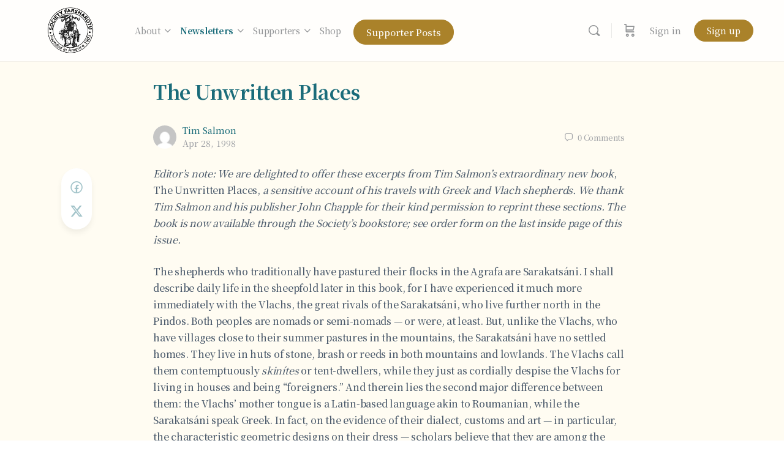

--- FILE ---
content_type: text/html; charset=UTF-8
request_url: https://farsharotu.org/the-unwritten-places/
body_size: 49352
content:
<!doctype html>
<html lang="en-US">
	<head>
		<meta charset="UTF-8">
		<link rel="profile" href="http://gmpg.org/xfn/11">
		<title>The Unwritten Places - Aromanian Cultural Society Farsharotu</title>
<script type="text/html" id="tmpl-bb-link-preview">
<% if ( link_scrapping ) { %>
	<% if ( link_loading ) { %>
		<span class="bb-url-scrapper-loading bb-ajax-loader"><i class="bb-icon-l bb-icon-spinner animate-spin"></i>Loading preview...</span>
	<% } %>
	<% if ( link_success || link_error ) { %>
		<a title="Cancel Preview" href="#" id="bb-close-link-suggestion">Remove Preview</a>
		<div class="bb-link-preview-container">

			<% if ( link_images && link_images.length && link_success && ! link_error && '' !== link_image_index ) { %>
				<div id="bb-url-scrapper-img-holder">
					<div class="bb-link-preview-image">
						<div class="bb-link-preview-image-cover">
							<img src="<%= link_images[link_image_index] %>"/>
						</div>
						<div class="bb-link-preview-icons">
							<%
							if ( link_images.length > 1 ) { %>
								<a data-bp-tooltip-pos="up" data-bp-tooltip="Change image" href="#" class="icon-exchange toolbar-button bp-tooltip" id="icon-exchange"><i class="bb-icon-l bb-icon-exchange"></i></a>
							<% } %>
							<% if ( link_images.length ) { %>
								<a data-bp-tooltip-pos="up" data-bp-tooltip="Remove image" href="#" class="icon-image-slash toolbar-button bp-tooltip" id="bb-link-preview-remove-image"><i class="bb-icon-l bb-icon-image-slash"></i></a>
							<% } %>
							<a data-bp-tooltip-pos="up" data-bp-tooltip="Confirm" class="toolbar-button bp-tooltip" href="#" id="bb-link-preview-select-image">
								<i class="bb-icon-check bb-icon-l"></i>
							</a>
						</div>
					</div>
					<% if ( link_images.length > 1 ) { %>
						<div class="bb-url-thumb-nav">
							<button type="button" id="bb-url-prevPicButton"><span class="bb-icon-l bb-icon-angle-left"></span></button>
							<button type="button" id="bb-url-nextPicButton"><span class="bb-icon-l bb-icon-angle-right"></span></button>
							<div id="bb-url-scrapper-img-count">
								Image <%= link_image_index + 1 %>&nbsp;of&nbsp;<%= link_images.length %>
							</div>
						</div>
					<% } %>
				</div>
			<% } %>

			<% if ( link_success && ! link_error && link_url ) { %>
				<div class="bb-link-preview-info">
					<% var a = document.createElement('a');
						a.href = link_url;
						var hostname = a.hostname;
						var domainName = hostname.replace('www.', '' );
					%>

					<% if ( 'undefined' !== typeof link_title && link_title.trim() && link_description ) { %>
						<p class="bb-link-preview-link-name"><%= domainName %></p>
					<% } %>

					<% if ( link_success && ! link_error ) { %>
						<p class="bb-link-preview-title"><%= link_title %></p>
					<% } %>

					<% if ( link_success && ! link_error ) { %>
						<div class="bb-link-preview-excerpt"><p><%= link_description %></p></div>
					<% } %>
				</div>
			<% } %>
			<% if ( link_error && ! link_success ) { %>
				<div id="bb-url-error" class="bb-url-error"><%= link_error_msg %></div>
			<% } %>
		</div>
	<% } %>
<% } %>
</script>
<script type="text/html" id="tmpl-profile-card-popup">
	<div id="profile-card" class="bb-profile-card bb-popup-card" data-bp-item-id="" data-bp-item-component="members">

		<div class="skeleton-card">
			<div class="skeleton-card-body">
				<div class="skeleton-card-avatar bb-loading-bg"></div>
				<div class="skeleton-card-entity">
					<div class="skeleton-card-type bb-loading-bg"></div>
					<div class="skeleton-card-heading bb-loading-bg"></div>
					<div class="skeleton-card-meta bb-loading-bg"></div>
				</div>
			</div>
						<div class="skeleton-card-footer skeleton-footer-plain">
				<div class="skeleton-card-button bb-loading-bg"></div>
				<div class="skeleton-card-button bb-loading-bg"></div>
				<div class="skeleton-card-button bb-loading-bg"></div>
			</div>
		</div>

		<div class="bb-card-content">
			<div class="bb-card-body">
				<div class="bb-card-avatar">
					<span class="card-profile-status"></span>
					<img src="" alt="">
				</div>
				<div class="bb-card-entity">
					<div class="bb-card-profile-type"></div>
					<h4 class="bb-card-heading"></h4>
					<div class="bb-card-meta">
						<span class="card-meta-item card-meta-joined">Joined <span></span></span>
						<span class="card-meta-item card-meta-last-active"></span>
													<span class="card-meta-item card-meta-followers"></span>
												</div>
				</div>
			</div>
			<div class="bb-card-footer">
								<div class="bb-card-action bb-card-action-outline">
					<a href="" class="card-button card-button-profile">View Profile</a>
				</div>
			</div>
		</div>

	</div>
</script>
<script type="text/javascript">
/* <![CDATA[ */
window.koko_analytics = {"url":"https:\/\/farsharotu.org\/wp-admin\/admin-ajax.php?action=koko_analytics_collect","site_url":"https:\/\/farsharotu.org","post_id":277,"path":"\/the-unwritten-places\/","method":"cookie","use_cookie":true};
/* ]]> */
</script>
	<style>img:is([sizes="auto" i], [sizes^="auto," i]) { contain-intrinsic-size: 3000px 1500px }</style>
	<script>window._wca = window._wca || [];</script>
<meta name="dc.title" content="The Unwritten Places - Aromanian Cultural Society Farsharotu">
<meta name="dc.description" content="Editor’s note: We are delighted to offer these excerpts from Tim Salmon’s extraordinary new book, The Unwritten Places, a sensitive account of his travels with Greek and Vlach shepherds. We thank Tim Salmon and his publisher John Chapple for their kind permission to reprint these sections. The book is now available&hellip;">
<meta name="dc.relation" content="https://farsharotu.org/the-unwritten-places/">
<meta name="dc.source" content="https://farsharotu.org/">
<meta name="dc.language" content="en_US">
<meta name="description" content="Editor’s note: We are delighted to offer these excerpts from Tim Salmon’s extraordinary new book, The Unwritten Places, a sensitive account of his travels with Greek and Vlach shepherds. We thank Tim Salmon and his publisher John Chapple for their kind permission to reprint these sections. The book is now available&hellip;">
<meta name="robots" content="index, follow">
<meta name="googlebot" content="index, follow, max-snippet:-1, max-image-preview:large, max-video-preview:-1">
<meta name="bingbot" content="index, follow, max-snippet:-1, max-image-preview:large, max-video-preview:-1">
<link rel="canonical" href="https://farsharotu.org/the-unwritten-places/">
<meta property="og:url" content="https://farsharotu.org/the-unwritten-places/">
<meta property="og:site_name" content="Aromanian Cultural Society Farsharotu">
<meta property="og:locale" content="en_US">
<meta property="og:type" content="article">
<meta property="article:author" content="https://www.facebook.com/SocietyFarsarotul">
<meta property="article:publisher" content="https://www.facebook.com/SocietyFarsarotul">
<meta property="article:section" content="Newsletter">
<meta property="article:tag" content="Our History &amp; Language">
<meta property="og:title" content="The Unwritten Places - Aromanian Cultural Society Farsharotu">
<meta property="og:description" content="Editor’s note: We are delighted to offer these excerpts from Tim Salmon’s extraordinary new book, The Unwritten Places, a sensitive account of his travels with Greek and Vlach shepherds. We thank Tim Salmon and his publisher John Chapple for their kind permission to reprint these sections. The book is now available&hellip;">
<meta property="og:image" content="https://s3.wasabisys.com/fars-media/wp-content/uploads/2022/11/sf-youtube-channel.jpg">
<meta property="og:image:secure_url" content="https://s3.wasabisys.com/fars-media/wp-content/uploads/2022/11/sf-youtube-channel.jpg">
<meta property="og:image:width" content="2000">
<meta property="og:image:height" content="1125">
<meta property="og:image:alt" content="Welcome to SF Header">
<meta name="twitter:card" content="summary">
<meta name="twitter:title" content="The Unwritten Places - Aromanian Cultural Society Farsharotu">
<meta name="twitter:description" content="Editor’s note: We are delighted to offer these excerpts from Tim Salmon’s extraordinary new book, The Unwritten Places, a sensitive account of his travels with Greek and Vlach shepherds. We thank Tim Salmon and his publisher John Chapple for their kind permission to reprint these sections. The book is now available&hellip;">
<meta name="twitter:image" content="https://farsharotu.org/wp-content/uploads/2020/06/nl21_3f.jpg">
<link rel='dns-prefetch' href='//stats.wp.com' />
<link rel='dns-prefetch' href='//fonts.googleapis.com' />
<link rel='preconnect' href='https://fonts.gstatic.com' crossorigin />
<link rel="alternate" type="application/rss+xml" title="Aromanian Cultural Society Farsharotu &raquo; Feed" href="https://farsharotu.org/feed/" />
<link rel="alternate" type="application/rss+xml" title="Aromanian Cultural Society Farsharotu &raquo; Comments Feed" href="https://farsharotu.org/comments/feed/" />
<link rel="alternate" type="application/rss+xml" title="Aromanian Cultural Society Farsharotu &raquo; The Unwritten Places Comments Feed" href="https://farsharotu.org/the-unwritten-places/feed/" />
<script type="text/javascript">
/* <![CDATA[ */
window._wpemojiSettings = {"baseUrl":"https:\/\/s.w.org\/images\/core\/emoji\/16.0.1\/72x72\/","ext":".png","svgUrl":"https:\/\/s.w.org\/images\/core\/emoji\/16.0.1\/svg\/","svgExt":".svg","source":{"concatemoji":"https:\/\/farsharotu.org\/wp-includes\/js\/wp-emoji-release.min.js?ver=6.8.3"}};
/*! This file is auto-generated */
!function(s,n){var o,i,e;function c(e){try{var t={supportTests:e,timestamp:(new Date).valueOf()};sessionStorage.setItem(o,JSON.stringify(t))}catch(e){}}function p(e,t,n){e.clearRect(0,0,e.canvas.width,e.canvas.height),e.fillText(t,0,0);var t=new Uint32Array(e.getImageData(0,0,e.canvas.width,e.canvas.height).data),a=(e.clearRect(0,0,e.canvas.width,e.canvas.height),e.fillText(n,0,0),new Uint32Array(e.getImageData(0,0,e.canvas.width,e.canvas.height).data));return t.every(function(e,t){return e===a[t]})}function u(e,t){e.clearRect(0,0,e.canvas.width,e.canvas.height),e.fillText(t,0,0);for(var n=e.getImageData(16,16,1,1),a=0;a<n.data.length;a++)if(0!==n.data[a])return!1;return!0}function f(e,t,n,a){switch(t){case"flag":return n(e,"\ud83c\udff3\ufe0f\u200d\u26a7\ufe0f","\ud83c\udff3\ufe0f\u200b\u26a7\ufe0f")?!1:!n(e,"\ud83c\udde8\ud83c\uddf6","\ud83c\udde8\u200b\ud83c\uddf6")&&!n(e,"\ud83c\udff4\udb40\udc67\udb40\udc62\udb40\udc65\udb40\udc6e\udb40\udc67\udb40\udc7f","\ud83c\udff4\u200b\udb40\udc67\u200b\udb40\udc62\u200b\udb40\udc65\u200b\udb40\udc6e\u200b\udb40\udc67\u200b\udb40\udc7f");case"emoji":return!a(e,"\ud83e\udedf")}return!1}function g(e,t,n,a){var r="undefined"!=typeof WorkerGlobalScope&&self instanceof WorkerGlobalScope?new OffscreenCanvas(300,150):s.createElement("canvas"),o=r.getContext("2d",{willReadFrequently:!0}),i=(o.textBaseline="top",o.font="600 32px Arial",{});return e.forEach(function(e){i[e]=t(o,e,n,a)}),i}function t(e){var t=s.createElement("script");t.src=e,t.defer=!0,s.head.appendChild(t)}"undefined"!=typeof Promise&&(o="wpEmojiSettingsSupports",i=["flag","emoji"],n.supports={everything:!0,everythingExceptFlag:!0},e=new Promise(function(e){s.addEventListener("DOMContentLoaded",e,{once:!0})}),new Promise(function(t){var n=function(){try{var e=JSON.parse(sessionStorage.getItem(o));if("object"==typeof e&&"number"==typeof e.timestamp&&(new Date).valueOf()<e.timestamp+604800&&"object"==typeof e.supportTests)return e.supportTests}catch(e){}return null}();if(!n){if("undefined"!=typeof Worker&&"undefined"!=typeof OffscreenCanvas&&"undefined"!=typeof URL&&URL.createObjectURL&&"undefined"!=typeof Blob)try{var e="postMessage("+g.toString()+"("+[JSON.stringify(i),f.toString(),p.toString(),u.toString()].join(",")+"));",a=new Blob([e],{type:"text/javascript"}),r=new Worker(URL.createObjectURL(a),{name:"wpTestEmojiSupports"});return void(r.onmessage=function(e){c(n=e.data),r.terminate(),t(n)})}catch(e){}c(n=g(i,f,p,u))}t(n)}).then(function(e){for(var t in e)n.supports[t]=e[t],n.supports.everything=n.supports.everything&&n.supports[t],"flag"!==t&&(n.supports.everythingExceptFlag=n.supports.everythingExceptFlag&&n.supports[t]);n.supports.everythingExceptFlag=n.supports.everythingExceptFlag&&!n.supports.flag,n.DOMReady=!1,n.readyCallback=function(){n.DOMReady=!0}}).then(function(){return e}).then(function(){var e;n.supports.everything||(n.readyCallback(),(e=n.source||{}).concatemoji?t(e.concatemoji):e.wpemoji&&e.twemoji&&(t(e.twemoji),t(e.wpemoji)))}))}((window,document),window._wpemojiSettings);
/* ]]> */
</script>
<link rel='stylesheet' id='mp-theme-css' href='https://farsharotu.org/wp-content/plugins/memberpress/css/ui/theme.css?ver=1.12.11' type='text/css' media='all' />
<link rel='stylesheet' id='bp-nouveau-icons-map-css' href='https://farsharotu.org/wp-content/plugins/buddyboss-platform/bp-templates/bp-nouveau/icons/css/icons-map.min.css?ver=2.11.0' type='text/css' media='all' />
<link rel='stylesheet' id='bp-nouveau-bb-icons-css' href='https://farsharotu.org/wp-content/plugins/buddyboss-platform/bp-templates/bp-nouveau/icons/css/bb-icons.min.css?ver=1.0.8' type='text/css' media='all' />
<link rel='stylesheet' id='dashicons-css' href='https://farsharotu.org/wp-includes/css/dashicons.min.css?ver=6.8.3' type='text/css' media='all' />
<link rel='stylesheet' id='bp-nouveau-css' href='https://farsharotu.org/wp-content/plugins/buddyboss-platform/bp-templates/bp-nouveau/css/buddypress.min.css?ver=2.11.0' type='text/css' media='all' />
<style id='bp-nouveau-inline-css' type='text/css'>
.list-wrap .bs-group-cover a:before{ background:unset; }
</style>
<link rel='stylesheet' id='buddyboss_legacy-css' href='https://farsharotu.org/wp-content/themes/buddyboss-theme/inc/plugins/buddyboss-menu-icons/vendor/kucrut/icon-picker/css/types/buddyboss_legacy.css?ver=1.0' type='text/css' media='all' />
<link rel='stylesheet' id='wp-block-library-css' href='https://farsharotu.org/wp-includes/css/dist/block-library/style.min.css?ver=6.8.3' type='text/css' media='all' />
<style id='classic-theme-styles-inline-css' type='text/css'>
/*! This file is auto-generated */
.wp-block-button__link{color:#fff;background-color:#32373c;border-radius:9999px;box-shadow:none;text-decoration:none;padding:calc(.667em + 2px) calc(1.333em + 2px);font-size:1.125em}.wp-block-file__button{background:#32373c;color:#fff;text-decoration:none}
</style>
<link rel='stylesheet' id='bb_theme_block-buddypanel-style-css-css' href='https://farsharotu.org/wp-content/themes/buddyboss-theme/blocks/buddypanel/build/style-buddypanel.css?ver=0d3f6dc312fb857c6779' type='text/css' media='all' />
<link rel='stylesheet' id='mediaelement-css' href='https://farsharotu.org/wp-includes/js/mediaelement/mediaelementplayer-legacy.min.css?ver=4.2.17' type='text/css' media='all' />
<link rel='stylesheet' id='wp-mediaelement-css' href='https://farsharotu.org/wp-includes/js/mediaelement/wp-mediaelement.min.css?ver=6.8.3' type='text/css' media='all' />
<style id='jetpack-sharing-buttons-style-inline-css' type='text/css'>
.jetpack-sharing-buttons__services-list{display:flex;flex-direction:row;flex-wrap:wrap;gap:0;list-style-type:none;margin:5px;padding:0}.jetpack-sharing-buttons__services-list.has-small-icon-size{font-size:12px}.jetpack-sharing-buttons__services-list.has-normal-icon-size{font-size:16px}.jetpack-sharing-buttons__services-list.has-large-icon-size{font-size:24px}.jetpack-sharing-buttons__services-list.has-huge-icon-size{font-size:36px}@media print{.jetpack-sharing-buttons__services-list{display:none!important}}.editor-styles-wrapper .wp-block-jetpack-sharing-buttons{gap:0;padding-inline-start:0}ul.jetpack-sharing-buttons__services-list.has-background{padding:1.25em 2.375em}
</style>
<style id='wpseopress-local-business-style-inline-css' type='text/css'>
span.wp-block-wpseopress-local-business-field{margin-right:8px}

</style>
<style id='global-styles-inline-css' type='text/css'>
:root{--wp--preset--aspect-ratio--square: 1;--wp--preset--aspect-ratio--4-3: 4/3;--wp--preset--aspect-ratio--3-4: 3/4;--wp--preset--aspect-ratio--3-2: 3/2;--wp--preset--aspect-ratio--2-3: 2/3;--wp--preset--aspect-ratio--16-9: 16/9;--wp--preset--aspect-ratio--9-16: 9/16;--wp--preset--color--black: #000000;--wp--preset--color--cyan-bluish-gray: #abb8c3;--wp--preset--color--white: #ffffff;--wp--preset--color--pale-pink: #f78da7;--wp--preset--color--vivid-red: #cf2e2e;--wp--preset--color--luminous-vivid-orange: #ff6900;--wp--preset--color--luminous-vivid-amber: #fcb900;--wp--preset--color--light-green-cyan: #7bdcb5;--wp--preset--color--vivid-green-cyan: #00d084;--wp--preset--color--pale-cyan-blue: #8ed1fc;--wp--preset--color--vivid-cyan-blue: #0693e3;--wp--preset--color--vivid-purple: #9b51e0;--wp--preset--gradient--vivid-cyan-blue-to-vivid-purple: linear-gradient(135deg,rgba(6,147,227,1) 0%,rgb(155,81,224) 100%);--wp--preset--gradient--light-green-cyan-to-vivid-green-cyan: linear-gradient(135deg,rgb(122,220,180) 0%,rgb(0,208,130) 100%);--wp--preset--gradient--luminous-vivid-amber-to-luminous-vivid-orange: linear-gradient(135deg,rgba(252,185,0,1) 0%,rgba(255,105,0,1) 100%);--wp--preset--gradient--luminous-vivid-orange-to-vivid-red: linear-gradient(135deg,rgba(255,105,0,1) 0%,rgb(207,46,46) 100%);--wp--preset--gradient--very-light-gray-to-cyan-bluish-gray: linear-gradient(135deg,rgb(238,238,238) 0%,rgb(169,184,195) 100%);--wp--preset--gradient--cool-to-warm-spectrum: linear-gradient(135deg,rgb(74,234,220) 0%,rgb(151,120,209) 20%,rgb(207,42,186) 40%,rgb(238,44,130) 60%,rgb(251,105,98) 80%,rgb(254,248,76) 100%);--wp--preset--gradient--blush-light-purple: linear-gradient(135deg,rgb(255,206,236) 0%,rgb(152,150,240) 100%);--wp--preset--gradient--blush-bordeaux: linear-gradient(135deg,rgb(254,205,165) 0%,rgb(254,45,45) 50%,rgb(107,0,62) 100%);--wp--preset--gradient--luminous-dusk: linear-gradient(135deg,rgb(255,203,112) 0%,rgb(199,81,192) 50%,rgb(65,88,208) 100%);--wp--preset--gradient--pale-ocean: linear-gradient(135deg,rgb(255,245,203) 0%,rgb(182,227,212) 50%,rgb(51,167,181) 100%);--wp--preset--gradient--electric-grass: linear-gradient(135deg,rgb(202,248,128) 0%,rgb(113,206,126) 100%);--wp--preset--gradient--midnight: linear-gradient(135deg,rgb(2,3,129) 0%,rgb(40,116,252) 100%);--wp--preset--font-size--small: 13px;--wp--preset--font-size--medium: 20px;--wp--preset--font-size--large: 36px;--wp--preset--font-size--x-large: 42px;--wp--preset--spacing--20: 0.44rem;--wp--preset--spacing--30: 0.67rem;--wp--preset--spacing--40: 1rem;--wp--preset--spacing--50: 1.5rem;--wp--preset--spacing--60: 2.25rem;--wp--preset--spacing--70: 3.38rem;--wp--preset--spacing--80: 5.06rem;--wp--preset--shadow--natural: 6px 6px 9px rgba(0, 0, 0, 0.2);--wp--preset--shadow--deep: 12px 12px 50px rgba(0, 0, 0, 0.4);--wp--preset--shadow--sharp: 6px 6px 0px rgba(0, 0, 0, 0.2);--wp--preset--shadow--outlined: 6px 6px 0px -3px rgba(255, 255, 255, 1), 6px 6px rgba(0, 0, 0, 1);--wp--preset--shadow--crisp: 6px 6px 0px rgba(0, 0, 0, 1);}:where(.is-layout-flex){gap: 0.5em;}:where(.is-layout-grid){gap: 0.5em;}body .is-layout-flex{display: flex;}.is-layout-flex{flex-wrap: wrap;align-items: center;}.is-layout-flex > :is(*, div){margin: 0;}body .is-layout-grid{display: grid;}.is-layout-grid > :is(*, div){margin: 0;}:where(.wp-block-columns.is-layout-flex){gap: 2em;}:where(.wp-block-columns.is-layout-grid){gap: 2em;}:where(.wp-block-post-template.is-layout-flex){gap: 1.25em;}:where(.wp-block-post-template.is-layout-grid){gap: 1.25em;}.has-black-color{color: var(--wp--preset--color--black) !important;}.has-cyan-bluish-gray-color{color: var(--wp--preset--color--cyan-bluish-gray) !important;}.has-white-color{color: var(--wp--preset--color--white) !important;}.has-pale-pink-color{color: var(--wp--preset--color--pale-pink) !important;}.has-vivid-red-color{color: var(--wp--preset--color--vivid-red) !important;}.has-luminous-vivid-orange-color{color: var(--wp--preset--color--luminous-vivid-orange) !important;}.has-luminous-vivid-amber-color{color: var(--wp--preset--color--luminous-vivid-amber) !important;}.has-light-green-cyan-color{color: var(--wp--preset--color--light-green-cyan) !important;}.has-vivid-green-cyan-color{color: var(--wp--preset--color--vivid-green-cyan) !important;}.has-pale-cyan-blue-color{color: var(--wp--preset--color--pale-cyan-blue) !important;}.has-vivid-cyan-blue-color{color: var(--wp--preset--color--vivid-cyan-blue) !important;}.has-vivid-purple-color{color: var(--wp--preset--color--vivid-purple) !important;}.has-black-background-color{background-color: var(--wp--preset--color--black) !important;}.has-cyan-bluish-gray-background-color{background-color: var(--wp--preset--color--cyan-bluish-gray) !important;}.has-white-background-color{background-color: var(--wp--preset--color--white) !important;}.has-pale-pink-background-color{background-color: var(--wp--preset--color--pale-pink) !important;}.has-vivid-red-background-color{background-color: var(--wp--preset--color--vivid-red) !important;}.has-luminous-vivid-orange-background-color{background-color: var(--wp--preset--color--luminous-vivid-orange) !important;}.has-luminous-vivid-amber-background-color{background-color: var(--wp--preset--color--luminous-vivid-amber) !important;}.has-light-green-cyan-background-color{background-color: var(--wp--preset--color--light-green-cyan) !important;}.has-vivid-green-cyan-background-color{background-color: var(--wp--preset--color--vivid-green-cyan) !important;}.has-pale-cyan-blue-background-color{background-color: var(--wp--preset--color--pale-cyan-blue) !important;}.has-vivid-cyan-blue-background-color{background-color: var(--wp--preset--color--vivid-cyan-blue) !important;}.has-vivid-purple-background-color{background-color: var(--wp--preset--color--vivid-purple) !important;}.has-black-border-color{border-color: var(--wp--preset--color--black) !important;}.has-cyan-bluish-gray-border-color{border-color: var(--wp--preset--color--cyan-bluish-gray) !important;}.has-white-border-color{border-color: var(--wp--preset--color--white) !important;}.has-pale-pink-border-color{border-color: var(--wp--preset--color--pale-pink) !important;}.has-vivid-red-border-color{border-color: var(--wp--preset--color--vivid-red) !important;}.has-luminous-vivid-orange-border-color{border-color: var(--wp--preset--color--luminous-vivid-orange) !important;}.has-luminous-vivid-amber-border-color{border-color: var(--wp--preset--color--luminous-vivid-amber) !important;}.has-light-green-cyan-border-color{border-color: var(--wp--preset--color--light-green-cyan) !important;}.has-vivid-green-cyan-border-color{border-color: var(--wp--preset--color--vivid-green-cyan) !important;}.has-pale-cyan-blue-border-color{border-color: var(--wp--preset--color--pale-cyan-blue) !important;}.has-vivid-cyan-blue-border-color{border-color: var(--wp--preset--color--vivid-cyan-blue) !important;}.has-vivid-purple-border-color{border-color: var(--wp--preset--color--vivid-purple) !important;}.has-vivid-cyan-blue-to-vivid-purple-gradient-background{background: var(--wp--preset--gradient--vivid-cyan-blue-to-vivid-purple) !important;}.has-light-green-cyan-to-vivid-green-cyan-gradient-background{background: var(--wp--preset--gradient--light-green-cyan-to-vivid-green-cyan) !important;}.has-luminous-vivid-amber-to-luminous-vivid-orange-gradient-background{background: var(--wp--preset--gradient--luminous-vivid-amber-to-luminous-vivid-orange) !important;}.has-luminous-vivid-orange-to-vivid-red-gradient-background{background: var(--wp--preset--gradient--luminous-vivid-orange-to-vivid-red) !important;}.has-very-light-gray-to-cyan-bluish-gray-gradient-background{background: var(--wp--preset--gradient--very-light-gray-to-cyan-bluish-gray) !important;}.has-cool-to-warm-spectrum-gradient-background{background: var(--wp--preset--gradient--cool-to-warm-spectrum) !important;}.has-blush-light-purple-gradient-background{background: var(--wp--preset--gradient--blush-light-purple) !important;}.has-blush-bordeaux-gradient-background{background: var(--wp--preset--gradient--blush-bordeaux) !important;}.has-luminous-dusk-gradient-background{background: var(--wp--preset--gradient--luminous-dusk) !important;}.has-pale-ocean-gradient-background{background: var(--wp--preset--gradient--pale-ocean) !important;}.has-electric-grass-gradient-background{background: var(--wp--preset--gradient--electric-grass) !important;}.has-midnight-gradient-background{background: var(--wp--preset--gradient--midnight) !important;}.has-small-font-size{font-size: var(--wp--preset--font-size--small) !important;}.has-medium-font-size{font-size: var(--wp--preset--font-size--medium) !important;}.has-large-font-size{font-size: var(--wp--preset--font-size--large) !important;}.has-x-large-font-size{font-size: var(--wp--preset--font-size--x-large) !important;}
:where(.wp-block-post-template.is-layout-flex){gap: 1.25em;}:where(.wp-block-post-template.is-layout-grid){gap: 1.25em;}
:where(.wp-block-columns.is-layout-flex){gap: 2em;}:where(.wp-block-columns.is-layout-grid){gap: 2em;}
:root :where(.wp-block-pullquote){font-size: 1.5em;line-height: 1.6;}
</style>
<link rel='stylesheet' id='bb-pro-enqueue-scripts-css' href='https://farsharotu.org/wp-content/plugins/buddyboss-platform-pro/assets/css/index.min.css?ver=2.8.0' type='text/css' media='all' />
<link rel='stylesheet' id='bb-access-control-css' href='https://farsharotu.org/wp-content/plugins/buddyboss-platform-pro/includes/access-control/assets/css/bb-access-control.min.css?ver=2.8.0' type='text/css' media='all' />
<link rel='stylesheet' id='bb-polls-style-css' href='https://farsharotu.org/wp-content/plugins/buddyboss-platform-pro/includes/polls/assets/css/bb-polls.min.css?ver=2.8.0' type='text/css' media='all' />
<link rel='stylesheet' id='bb-schedule-posts-css' href='https://farsharotu.org/wp-content/plugins/buddyboss-platform-pro/includes/schedule-posts/assets/css/bb-schedule-posts.min.css?ver=2.8.0' type='text/css' media='all' />
<link rel='stylesheet' id='bb-meprlms-frontend-css' href='https://farsharotu.org/wp-content/plugins/buddyboss-platform-pro/includes/integrations/meprlms/assets/css/meprlms-frontend.min.css?ver=2.11.0' type='text/css' media='all' />
<link rel='stylesheet' id='bb-tutorlms-admin-css' href='https://farsharotu.org/wp-content/plugins/buddyboss-platform-pro/includes/integrations/tutorlms/assets/css/bb-tutorlms-admin.min.css?ver=2.11.0' type='text/css' media='all' />
<link rel='stylesheet' id='bp-mentions-css-css' href='https://farsharotu.org/wp-content/plugins/buddyboss-platform/bp-core/css/mentions.min.css?ver=2.11.0' type='text/css' media='all' />
<link rel='stylesheet' id='wpa-css-css' href='https://farsharotu.org/wp-content/plugins/honeypot/includes/css/wpa.css?ver=2.3.03' type='text/css' media='all' />
<link rel='stylesheet' id='st-trigger-button-style-css' href='https://farsharotu.org/wp-content/plugins/suretriggers/assets/css/st-trigger-button.css?ver=1.1.4' type='text/css' media='all' />
<link rel='stylesheet' id='woocommerce-layout-css' href='https://farsharotu.org/wp-content/plugins/woocommerce/assets/css/woocommerce-layout.css?ver=10.1.3' type='text/css' media='all' />
<style id='woocommerce-layout-inline-css' type='text/css'>

	.infinite-scroll .woocommerce-pagination {
		display: none;
	}
</style>
<link rel='stylesheet' id='woocommerce-smallscreen-css' href='https://farsharotu.org/wp-content/plugins/woocommerce/assets/css/woocommerce-smallscreen.css?ver=10.1.3' type='text/css' media='only screen and (max-width: 768px)' />
<link rel='stylesheet' id='woocommerce-general-css' href='https://farsharotu.org/wp-content/plugins/woocommerce/assets/css/woocommerce.css?ver=10.1.3' type='text/css' media='all' />
<style id='woocommerce-inline-inline-css' type='text/css'>
.woocommerce form .form-row .required { visibility: visible; }
</style>
<link rel='stylesheet' id='brands-styles-css' href='https://farsharotu.org/wp-content/plugins/woocommerce/assets/css/brands.css?ver=10.1.3' type='text/css' media='all' />
<link rel='stylesheet' id='redux-extendify-styles-css' href='https://farsharotu.org/wp-content/themes/buddyboss-theme/inc/admin/framework/redux-core/assets/css/extendify-utilities.css?ver=4.4.11' type='text/css' media='all' />
<link rel='stylesheet' id='bp-zoom-css' href='https://farsharotu.org/wp-content/plugins/buddyboss-platform-pro/includes/integrations/zoom/assets/css/bp-zoom.min.css?ver=2.8.0' type='text/css' media='all' />
<link rel='stylesheet' id='buddyboss-theme-magnific-popup-css-css' href='https://farsharotu.org/wp-content/themes/buddyboss-theme/assets/css/vendors/magnific-popup.min.css?ver=2.11.0' type='text/css' media='all' />
<link rel='stylesheet' id='buddyboss-theme-select2-css-css' href='https://farsharotu.org/wp-content/themes/buddyboss-theme/assets/css/vendors/select2.min.css?ver=2.11.0' type='text/css' media='all' />
<link rel='stylesheet' id='buddyboss-theme-css-css' href='https://farsharotu.org/wp-content/themes/buddyboss-theme/assets/css/theme.min.css?ver=2.11.0' type='text/css' media='all' />
<link rel='stylesheet' id='buddyboss-theme-template-css' href='https://farsharotu.org/wp-content/themes/buddyboss-theme/assets/css/template-v1.min.css?ver=2.11.0' type='text/css' media='all' />
<link rel='stylesheet' id='buddyboss-theme-buddypress-css' href='https://farsharotu.org/wp-content/themes/buddyboss-theme/assets/css/buddypress.min.css?ver=2.11.0' type='text/css' media='all' />
<link rel='stylesheet' id='buddyboss-theme-forums-css' href='https://farsharotu.org/wp-content/themes/buddyboss-theme/assets/css/bbpress.min.css?ver=2.11.0' type='text/css' media='all' />
<link rel='stylesheet' id='buddyboss-theme-woocommerce-css' href='https://farsharotu.org/wp-content/themes/buddyboss-theme/assets/css/woocommerce.min.css?ver=2.11.0' type='text/css' media='all' />
<link rel='stylesheet' id='buddyboss-theme-elementor-css' href='https://farsharotu.org/wp-content/themes/buddyboss-theme/assets/css/elementor.min.css?ver=2.11.0' type='text/css' media='all' />
<link rel='stylesheet' id='buddyboss-theme-plugins-css' href='https://farsharotu.org/wp-content/themes/buddyboss-theme/assets/css/plugins.min.css?ver=2.11.0' type='text/css' media='all' />
<link rel='stylesheet' id='buddyboss-theme-memberpress-css' href='https://farsharotu.org/wp-content/themes/buddyboss-theme/assets/css/memberpress.min.css?ver=2.11.0' type='text/css' media='all' />
<link rel="preload" as="style" href="https://fonts.googleapis.com/css?family=Noto%20Serif%20JP:500,700&#038;display=swap&#038;ver=1768418348" /><link rel="stylesheet" href="https://fonts.googleapis.com/css?family=Noto%20Serif%20JP:500,700&#038;display=swap&#038;ver=1768418348" media="print" onload="this.media='all'"><noscript><link rel="stylesheet" href="https://fonts.googleapis.com/css?family=Noto%20Serif%20JP:500,700&#038;display=swap&#038;ver=1768418348" /></noscript><link rel='stylesheet' id='buddyboss-child-css-css' href='https://farsharotu.org/wp-content/themes/buddyboss-theme-child/assets/css/custom.css?ver=1.0.0' type='text/css' media='all' />
<script type="text/javascript">
            window._bbssoDOMReady = function (callback) {
                if ( document.readyState === "complete" || document.readyState === "interactive" ) {
                    callback();
                } else {
                    document.addEventListener( "DOMContentLoaded", callback );
                }
            };
            </script><script type="text/javascript" src="https://farsharotu.org/wp-includes/js/jquery/jquery.min.js?ver=3.7.1" id="jquery-core-js"></script>
<script type="text/javascript" src="https://farsharotu.org/wp-includes/js/jquery/jquery-migrate.min.js?ver=3.4.1" id="jquery-migrate-js"></script>
<script type="text/javascript" id="bb-twemoji-js-extra">
/* <![CDATA[ */
var bbemojiSettings = {"baseUrl":"https:\/\/s.w.org\/images\/core\/emoji\/14.0.0\/72x72\/","ext":".png","svgUrl":"https:\/\/s.w.org\/images\/core\/emoji\/14.0.0\/svg\/","svgExt":".svg"};
/* ]]> */
</script>
<script type="text/javascript" src="https://farsharotu.org/wp-includes/js/twemoji.min.js?ver=2.11.0" id="bb-twemoji-js"></script>
<script type="text/javascript" src="https://farsharotu.org/wp-content/plugins/buddyboss-platform/bp-core/js/bb-emoji-loader.min.js?ver=2.11.0" id="bb-emoji-loader-js"></script>
<script type="text/javascript" id="bb-reaction-js-extra">
/* <![CDATA[ */
var bbReactionVars = {"ajax_url":"https:\/\/farsharotu.org\/wp-admin\/admin-ajax.php"};
/* ]]> */
</script>
<script type="text/javascript" src="https://farsharotu.org/wp-content/plugins/buddyboss-platform-pro/includes/reactions/assets/js/bb-reaction.min.js?ver=2.8.0" id="bb-reaction-js"></script>
<script type="text/javascript" src="https://farsharotu.org/wp-content/plugins/buddyboss-platform/bp-core/js/widget-members.min.js?ver=2.11.0" id="bp-widget-members-js"></script>
<script type="text/javascript" src="https://farsharotu.org/wp-content/plugins/buddyboss-platform/bp-core/js/jquery-query.min.js?ver=2.11.0" id="bp-jquery-query-js"></script>
<script type="text/javascript" src="https://farsharotu.org/wp-content/plugins/buddyboss-platform/bp-core/js/vendor/jquery-cookie.min.js?ver=2.11.0" id="bp-jquery-cookie-js"></script>
<script type="text/javascript" src="https://farsharotu.org/wp-content/plugins/buddyboss-platform/bp-core/js/vendor/jquery-scroll-to.min.js?ver=2.11.0" id="bp-jquery-scroll-to-js"></script>
<script type="text/javascript" src="https://farsharotu.org/wp-content/plugins/buddyboss-platform-pro/includes/integrations/meprlms/assets/js/bb-meprlms-frontend.min.js?ver=2.11.0" id="bb-meprlms-frontend-js"></script>
<script type="text/javascript" id="bb-tutorlms-admin-js-extra">
/* <![CDATA[ */
var bbTutorLMSVars = {"ajax_url":"https:\/\/farsharotu.org\/wp-admin\/admin-ajax.php","select_course_placeholder":"Start typing a course name to associate with this group."};
/* ]]> */
</script>
<script type="text/javascript" src="https://farsharotu.org/wp-content/plugins/buddyboss-platform-pro/includes/integrations/tutorlms/assets/js/bb-tutorlms-admin.min.js?ver=2.11.0" id="bb-tutorlms-admin-js"></script>
<script type="text/javascript" src="https://farsharotu.org/wp-content/plugins/buddyboss-platform/bp-core/js/vendor/magnific-popup.js?ver=2.11.0" id="bp-nouveau-magnific-popup-js"></script>
<script type="text/javascript" id="bp-media-dropzone-js-extra">
/* <![CDATA[ */
var bp_media_dropzone = {"dictDefaultMessage":"Drop files here to upload","dictFallbackMessage":"Your browser does not support drag'n'drop file uploads.","dictFallbackText":"Please use the fallback form below to upload your files like in the olden days.","dictFileTooBig":"Sorry, file size is too big ({{filesize}} MB). Max file size limit: {{maxFilesize}} MB.","dictInvalidFileType":"You can't upload files of this type.","dictResponseError":"Server responded with {{statusCode}} code.","dictCancelUpload":"Cancel upload","dictUploadCanceled":"Upload canceled.","dictCancelUploadConfirmation":"Are you sure you want to cancel this upload?","dictRemoveFile":"Remove file","dictMaxFilesExceeded":"You cannot upload more than 10 files at a time."};
/* ]]> */
</script>
<script type="text/javascript" src="https://farsharotu.org/wp-content/plugins/buddyboss-platform/bp-core/js/vendor/dropzone.min.js?ver=2.11.0" id="bp-media-dropzone-js"></script>
<script type="text/javascript" src="https://farsharotu.org/wp-content/plugins/buddyboss-platform/bp-core/js/vendor/exif.js?ver=2.11.0" id="bp-exif-js"></script>
<script type="text/javascript" src="https://farsharotu.org/wp-content/plugins/woocommerce/assets/js/jquery-blockui/jquery.blockUI.min.js?ver=2.7.0-wc.10.1.3" id="jquery-blockui-js" defer="defer" data-wp-strategy="defer"></script>
<script type="text/javascript" id="wc-add-to-cart-js-extra">
/* <![CDATA[ */
var wc_add_to_cart_params = {"ajax_url":"\/wp-admin\/admin-ajax.php","wc_ajax_url":"\/?wc-ajax=%%endpoint%%","i18n_view_cart":"View cart","cart_url":"https:\/\/farsharotu.org\/cart\/","is_cart":"","cart_redirect_after_add":"no"};
/* ]]> */
</script>
<script type="text/javascript" src="https://farsharotu.org/wp-content/plugins/woocommerce/assets/js/frontend/add-to-cart.min.js?ver=10.1.3" id="wc-add-to-cart-js" defer="defer" data-wp-strategy="defer"></script>
<script type="text/javascript" src="https://farsharotu.org/wp-content/plugins/woocommerce/assets/js/js-cookie/js.cookie.min.js?ver=2.1.4-wc.10.1.3" id="js-cookie-js" defer="defer" data-wp-strategy="defer"></script>
<script type="text/javascript" id="woocommerce-js-extra">
/* <![CDATA[ */
var woocommerce_params = {"ajax_url":"\/wp-admin\/admin-ajax.php","wc_ajax_url":"\/?wc-ajax=%%endpoint%%","i18n_password_show":"Show password","i18n_password_hide":"Hide password"};
/* ]]> */
</script>
<script type="text/javascript" src="https://farsharotu.org/wp-content/plugins/woocommerce/assets/js/frontend/woocommerce.min.js?ver=10.1.3" id="woocommerce-js" defer="defer" data-wp-strategy="defer"></script>
<script type="text/javascript" src="https://stats.wp.com/s-202603.js" id="woocommerce-analytics-js" defer="defer" data-wp-strategy="defer"></script>
<script type="text/javascript" src="https://farsharotu.org/wp-content/themes/buddyboss-theme-child/assets/js/custom.js?ver=1.0.0" id="buddyboss-child-js-js"></script>
<link rel="https://api.w.org/" href="https://farsharotu.org/wp-json/" /><link rel="alternate" title="JSON" type="application/json" href="https://farsharotu.org/wp-json/wp/v2/posts/277" /><link rel="EditURI" type="application/rsd+xml" title="RSD" href="https://farsharotu.org/xmlrpc.php?rsd" />
<meta name="generator" content="WordPress 6.8.3" />
<link rel='shortlink' href='https://farsharotu.org/?p=277' />
<link rel="alternate" title="oEmbed (JSON)" type="application/json+oembed" href="https://farsharotu.org/wp-json/oembed/1.0/embed?url=https%3A%2F%2Ffarsharotu.org%2Fthe-unwritten-places%2F" />
<link rel="alternate" title="oEmbed (XML)" type="text/xml+oembed" href="https://farsharotu.org/wp-json/oembed/1.0/embed?url=https%3A%2F%2Ffarsharotu.org%2Fthe-unwritten-places%2F&#038;format=xml" />

	<script>var ajaxurl = 'https://farsharotu.org/wp-admin/admin-ajax.php';</script>

	<script type="text/javascript">//<![CDATA[
  function external_links_in_new_windows_loop() {
    if (!document.links) {
      document.links = document.getElementsByTagName('a');
    }
    var change_link = false;
    var force = '';
    var ignore = 'https://s3.wasabisys.com/fars-media/';

    for (var t=0; t<document.links.length; t++) {
      var all_links = document.links[t];
      change_link = false;
      
      if(document.links[t].hasAttribute('onClick') == false) {
        // forced if the address starts with http (or also https), but does not link to the current domain
        if(all_links.href.search(/^http/) != -1 && all_links.href.search('farsharotu.org') == -1 && all_links.href.search(/^#/) == -1) {
          // console.log('Changed ' + all_links.href);
          change_link = true;
        }
          
        if(force != '' && all_links.href.search(force) != -1) {
          // forced
          // console.log('force ' + all_links.href);
          change_link = true;
        }
        
        if(ignore != '' && all_links.href.search(ignore) != -1) {
          // console.log('ignore ' + all_links.href);
          // ignored
          change_link = false;
        }

        if(change_link == true) {
          // console.log('Changed ' + all_links.href);
          document.links[t].setAttribute('onClick', 'javascript:window.open(\'' + all_links.href.replace(/'/g, '') + '\', \'_blank\', \'noopener\'); return false;');
          document.links[t].removeAttribute('target');
        }
      }
    }
  }
  
  // Load
  function external_links_in_new_windows_load(func)
  {  
    var oldonload = window.onload;
    if (typeof window.onload != 'function'){
      window.onload = func;
    } else {
      window.onload = function(){
        oldonload();
        func();
      }
    }
  }

  external_links_in_new_windows_load(external_links_in_new_windows_loop);
  //]]></script>

	<style>img#wpstats{display:none}</style>
		<meta name="generator" content="Redux 4.4.11" /><link rel="pingback" href="https://farsharotu.org/xmlrpc.php"><meta name="viewport" content="width=device-width, initial-scale=1.0, maximum-scale=3.0, user-scalable=1" />	<noscript><style>.woocommerce-product-gallery{ opacity: 1 !important; }</style></noscript>
	<meta name="generator" content="Elementor 3.32.4; features: additional_custom_breakpoints; settings: css_print_method-external, google_font-enabled, font_display-auto">
                <style type="text/css">
                    body[class^="guest-author"] a[href=''] {
                        pointer-events: none;
                        color: inherit;
                        text-decoration: inherit;
                    }
                </style>
			<style>
				.e-con.e-parent:nth-of-type(n+4):not(.e-lazyloaded):not(.e-no-lazyload),
				.e-con.e-parent:nth-of-type(n+4):not(.e-lazyloaded):not(.e-no-lazyload) * {
					background-image: none !important;
				}
				@media screen and (max-height: 1024px) {
					.e-con.e-parent:nth-of-type(n+3):not(.e-lazyloaded):not(.e-no-lazyload),
					.e-con.e-parent:nth-of-type(n+3):not(.e-lazyloaded):not(.e-no-lazyload) * {
						background-image: none !important;
					}
				}
				@media screen and (max-height: 640px) {
					.e-con.e-parent:nth-of-type(n+2):not(.e-lazyloaded):not(.e-no-lazyload),
					.e-con.e-parent:nth-of-type(n+2):not(.e-lazyloaded):not(.e-no-lazyload) * {
						background-image: none !important;
					}
				}
			</style>
			<link rel="icon" href="https://s3.wasabisys.com/fars-media/wp-content/uploads/2020/07/cropped-logo-32x32.jpg" sizes="32x32" />
<link rel="icon" href="https://s3.wasabisys.com/fars-media/wp-content/uploads/2020/07/cropped-logo-192x192.jpg" sizes="192x192" />
<link rel="apple-touch-icon" href="https://s3.wasabisys.com/fars-media/wp-content/uploads/2020/07/cropped-logo-180x180.jpg" />
<meta name="msapplication-TileImage" content="https://s3.wasabisys.com/fars-media/wp-content/uploads/2020/07/cropped-logo-270x270.jpg" />
<style id="buddyboss_theme-style">:root{--bb-primary-color:#618849;--bb-primary-color-rgb:97, 136, 73;--bb-body-background-color:#FFFCF2;--bb-body-background-color-rgb:255, 252, 242;--bb-content-background-color:#FFFFFF;--bb-content-alternate-background-color:#FBFBFC;--bb-content-border-color:#E7E9EC;--bb-content-border-color-rgb:231, 233, 236;--bb-cover-image-background-color:#607387;--bb-headings-color:#1A6C7A;--bb-headings-color-rgb:26, 108, 122;--bb-body-text-color:#4D5C6D;--bb-body-text-color-rgb:77, 92, 109;--bb-alternate-text-color:#A3A5A9;--bb-alternate-text-color-rgb:163, 165, 169;--bb-primary-button-background-regular:#AA822A;--bb-primary-button-background-hover:#AA822A;--bb-primary-button-border-regular:#AA822A;--bb-primary-button-border-hover:#AA822A;--bb-primary-button-text-regular:#FFFFFF;--bb-primary-button-text-regular-rgb:255, 255, 255;--bb-primary-button-text-hover:#FFFFFF;--bb-primary-button-text-hover-rgb:255, 255, 255;--bb-secondary-button-background-regular:#F2F4F5;--bb-secondary-button-background-hover:#385DFF;--bb-secondary-button-border-regular:#F2F4F5;--bb-secondary-button-border-hover:#385DFF;--bb-secondary-button-text-regular:#1E2132;--bb-secondary-button-text-hover:#FFFFFF;--bb-header-background:#FFFEFC;--bb-header-alternate-background:#F2F4F5;--bb-header-links:#939597;--bb-header-links-hover:#1A6C7A;--bb-header-mobile-logo-size:100px;--bb-header-height:100px;--bb-sidenav-background:#FFFFFF;--bb-sidenav-text-regular:#939597;--bb-sidenav-text-hover:#939597;--bb-sidenav-text-active:#FFFFFF;--bb-sidenav-menu-background-color-regular:#FFFFFF;--bb-sidenav-menu-background-color-hover:#F2F4F5;--bb-sidenav-menu-background-color-active:#1A6C7A;--bb-sidenav-count-text-color-regular:#939597;--bb-sidenav-count-text-color-hover:#FFFFFF;--bb-sidenav-count-text-color-active:#1A6C7A;--bb-sidenav-count-background-color-regular:#F2F4F5;--bb-sidenav-count-background-color-hover:#1A6C7A;--bb-sidenav-count-background-color-active:#FFFFFF;--bb-footer-background:#FFFCF2;--bb-footer-widget-background:#FFFFFF;--bb-footer-text-color:#5A5A5A;--bb-footer-menu-link-color-regular:#5A5A5A;--bb-footer-menu-link-color-hover:#385DFF;--bb-footer-menu-link-color-active:#1E2132;--bb-admin-screen-bgr-color:#FFFCF2;--bb-admin-screen-txt-color:#122B46;--bb-login-register-link-color-regular:#5A5A5A;--bb-login-register-link-color-hover:#1E42DD;--bb-login-register-button-background-color-regular:#385DFF;--bb-login-register-button-background-color-hover:#1E42DD;--bb-login-register-button-border-color-regular:#385DFF;--bb-login-register-button-border-color-hover:#1E42DD;--bb-login-register-button-text-color-regular:#FFFFFF;--bb-login-register-button-text-color-hover:#FFFFFF;--bb-label-background-color:#D7DFFF;--bb-label-text-color:#385DFF;--bb-tooltip-background:#122B46;--bb-tooltip-background-rgb:18, 43, 70;--bb-tooltip-color:#FFFFFF;--bb-default-notice-color:#007CFF;--bb-default-notice-color-rgb:0, 124, 255;--bb-success-color:#1CD991;--bb-success-color-rgb:28, 217, 145;--bb-warning-color:#F7BA45;--bb-warning-color-rgb:247, 186, 69;--bb-danger-color:#EF3E46;--bb-danger-color-rgb:239, 62, 70;--bb-login-custom-heading-color:#FFFFFF;--bb-button-radius:100px;--bb-block-radius:4px;--bb-option-radius:3px;--bb-block-radius-inner:4px;--bb-input-radius:4px;--bb-checkbox-radius:2.7px;--bb-primary-button-focus-shadow:none;--bb-secondary-button-focus-shadow:none;--bb-outline-button-focus-shadow:none;--bb-input-focus-shadow:none;--bb-input-focus-border-color:var(--bb-content-border-color);--bb-label-type-radius:100px;--bb-widget-title-text-transform:uppercase;}h1 { line-height:1.2; }h2 { line-height:1.2; }h3 { line-height:1.4; }h4 { line-height:1.4; }h5 { line-height:1.4; }h6 { line-height:1.4; }.bb-style-primary-bgr-color {background-color:#618849;}.bb-style-border-radius {border-radius:100px;}#site-logo .site-title img {max-height:inherit;}.site-header-container .site-branding {min-width:130px;}#site-logo .site-title .bb-logo img,#site-logo .site-title img.bb-logo,.buddypanel .site-title img {width:130px;}.site-title img.bb-mobile-logo {width:100px;}.footer-logo img {max-width:200px;}.site-header-container #site-logo .bb-logo img,.site-header-container #site-logo .site-title img.bb-logo,.site-title img.bb-mobile-logo {max-height:100px}.sticky-header .site-content,body.buddypress.sticky-header .site-content,.bb-buddypanel.sticky-header .site-content,.single-sfwd-quiz.bb-buddypanel.sticky-header .site-content,.single-sfwd-lessons.bb-buddypanel.sticky-header .site-content,.single-sfwd-topic.bb-buddypanel.sticky-header .site-content {padding-top:100px}.site-header .site-header-container,.header-search-wrap,.header-search-wrap input.search-field,.header-search-wrap form.search-form {height:100px;}.sticky-header .bp-feedback.bp-sitewide-notice {top:100px;}@media screen and (max-width:767px) {.bb-mobile-header {height:100px;}#learndash-content .lms-topic-sidebar-wrapper .lms-topic-sidebar-data,.lifter-topic-sidebar-wrapper .lifter-topic-sidebar-data {height:calc(90vh - 100px);}}[data-balloon]:after,[data-bp-tooltip]:after {background-color:rgba( 18,43,70,1 );box-shadow:none;}[data-balloon]:before,[data-bp-tooltip]:before {background:no-repeat url("data:image/svg+xml;charset=utf-8,%3Csvg%20xmlns%3D%22http://www.w3.org/2000/svg%22%20width%3D%2236px%22%20height%3D%2212px%22%3E%3Cpath%20fill%3D%22rgba( 18,43,70,1 )%22%20transform%3D%22rotate(0)%22%20d%3D%22M2.658,0.000%20C-13.615,0.000%2050.938,0.000%2034.662,0.000%20C28.662,0.000%2023.035,12.002%2018.660,12.002%20C14.285,12.002%208.594,0.000%202.658,0.000%20Z%22/%3E%3C/svg%3E");background-size:100% auto;}[data-bp-tooltip][data-bp-tooltip-pos="right"]:before,[data-balloon][data-balloon-pos='right']:before {background:no-repeat url("data:image/svg+xml;charset=utf-8,%3Csvg%20xmlns%3D%22http://www.w3.org/2000/svg%22%20width%3D%2212px%22%20height%3D%2236px%22%3E%3Cpath%20fill%3D%22rgba( 18,43,70,1 )%22%20transform%3D%22rotate(90 6 6)%22%20d%3D%22M2.658,0.000%20C-13.615,0.000%2050.938,0.000%2034.662,0.000%20C28.662,0.000%2023.035,12.002%2018.660,12.002%20C14.285,12.002%208.594,0.000%202.658,0.000%20Z%22/%3E%3C/svg%3E");background-size:100% auto;}[data-bp-tooltip][data-bp-tooltip-pos="left"]:before,[data-balloon][data-balloon-pos='left']:before {background:no-repeat url("data:image/svg+xml;charset=utf-8,%3Csvg%20xmlns%3D%22http://www.w3.org/2000/svg%22%20width%3D%2212px%22%20height%3D%2236px%22%3E%3Cpath%20fill%3D%22rgba( 18,43,70,1 )%22%20transform%3D%22rotate(-90 18 18)%22%20d%3D%22M2.658,0.000%20C-13.615,0.000%2050.938,0.000%2034.662,0.000%20C28.662,0.000%2023.035,12.002%2018.660,12.002%20C14.285,12.002%208.594,0.000%202.658,0.000%20Z%22/%3E%3C/svg%3E");background-size:100% auto;}[data-bp-tooltip][data-bp-tooltip-pos="down-left"]:before,[data-bp-tooltip][data-bp-tooltip-pos="down"]:before,[data-balloon][data-balloon-pos='down']:before {background:no-repeat url("data:image/svg+xml;charset=utf-8,%3Csvg%20xmlns%3D%22http://www.w3.org/2000/svg%22%20width%3D%2236px%22%20height%3D%2212px%22%3E%3Cpath%20fill%3D%22rgba( 18,43,70,1 )%22%20transform%3D%22rotate(180 18 6)%22%20d%3D%22M2.658,0.000%20C-13.615,0.000%2050.938,0.000%2034.662,0.000%20C28.662,0.000%2023.035,12.002%2018.660,12.002%20C14.285,12.002%208.594,0.000%202.658,0.000%20Z%22/%3E%3C/svg%3E");background-size:100% auto;}</style>
            <style id="buddyboss_theme-bp-style">
                #buddypress #header-cover-image.has-default,#buddypress #header-cover-image.has-default .guillotine-window img,.bs-group-cover.has-default a {background-color:#607387;}.login-split {background-image:url(https://farsharotu.org/wp-content/uploads/2020/09/society-1917.jpg);background-size:cover;background-position:50% 50%;}body.buddypress.register.login-split-page .login-split .split-overlay,body.buddypress.activation.login-split-page .login-split .split-overlay {opacity:0.3;}body.buddypress.register .register-section-logo img,body.buddypress.activation .activate-section-logo img {width:145px;}
            </style>
            
            <style id="buddyboss_theme-forums-style">
                .bbpress .widget_display_forums > ul.bb-sidebar-forums > li a:before {border-color:#6e87b8;}.bbpress .widget_display_forums > ul.bb-sidebar-forums > li a:before {background-color:rgba( 110,135,184,0.5 );}
            </style>
            
		<style id="buddyboss_theme-custom-style">

		a.bb-close-panel i {top:21px;}
		</style>
		<style id="buddyboss_theme_options-dynamic-css" title="dynamic-css" class="redux-options-output">.site-header .site-title{font-family:"Noto Serif JP";font-weight:500;font-style:normal;font-size:30px;font-display:swap;}body{font-family:"Noto Serif JP";font-weight:normal;font-style:normal;font-size:16px;font-display:swap;}h1{font-family:"Noto Serif JP";font-weight:700;font-style:normal;font-size:34px;font-display:swap;}h2{font-family:"Noto Serif JP";font-weight:normal;font-style:normal;font-size:24px;font-display:swap;}h3{font-family:"Noto Serif JP";font-weight:normal;font-style:normal;font-size:20px;font-display:swap;}h4{font-family:"Noto Serif JP";font-weight:normal;font-style:normal;font-size:18px;font-display:swap;}h5{font-family:"Noto Serif JP";font-weight:normal;font-style:normal;font-size:16px;font-display:swap;}h6{font-family:"Noto Serif JP";font-weight:500;font-style:normal;font-size:12px;font-display:swap;}</style><style>[class^="bb-icon-"], [class*=" bb-icon-"] {
	font: normal normal normal 18px/1 "bb-icons";
}

p.activity-date a {
	color:#aaa;
	font-size:1em;
	margin-top:0;
	padding-top:0;
}

.widget-title {
    line-height: 1.4em !important;
}

.site .bp-feedback.bp-sitewide-notice {
	background: #fff3c6 !important;
}

.bp-feedback.bp-sitewide-notice strong {
	font-size:1.2em;
}

tfoot td, tfoot th {
    font-size: 0.8em;
}

tfoot tr {
    line-height:0;
}

.bb-footer .footer-socials i {
    font-size: 36px;
    color: #618849;
}

i.bb-icon-rounded-email {
    color: #cbae86 !important;
}

i.bb-icon-rounded-facebook {
    color: #3776ea !important;
}

i.bb-icon-rounded-youtube {
    color: #ea3323 !important;
}

.mp_wrapper.mp_wrapper_nav {
    display:none;
}

.component-navigation.members-nav {
    display:none;
}

.pag-count.bottom {
    display:none !important;
}

#members-order-by {
     display: none;
}

.mp_wrapper.mp_wrapper_nav {
    display:none;
}

.component-navigation.members-nav {
    display:none;
}

.pag-count.bottom {
    display:none !important;
}

#members-order-by {
     display: none;
}</style>
	</head>

	<body class="bp-nouveau wp-singular post-template-default single single-post postid-277 single-format-standard wp-theme-buddyboss-theme wp-child-theme-buddyboss-theme-child theme-buddyboss-theme woocommerce-no-js buddyboss-theme bb-template-v1 buddypanel-logo-off has-sidebar blog-sidebar sidebar-right full-fi  header-style-1  menu-style-standard sticky-header guest-author-2.6 bp-search elementor-default elementor-kit-394 elementor-page-1169 no-js">

        
		
		<div id="page" class="site">

			
			<header id="masthead" class="site-header site-header--bb">
				<div class="container site-header-container flex default-header">
	<a href="#" class="bb-toggle-panel">
		<i class="bb-icon-l bb-icon-sidebar"></i>
		<span class="screen-reader-text">Toggle Side Panel</span>
	</a>
    
<div id="site-logo" class="site-branding ">
	<div class="site-title">
		<a href="https://farsharotu.org/" rel="home" aria-label="Go to Aromanian Cultural Society Farsharotu homepage">
			<img fetchpriority="high" width="600" height="600" src="https://s3.wasabisys.com/fars-media/wp-content/uploads/2020/07/socfarsh-logo.png" class="bb-logo" alt="Aromanian Cultural Society Farsharotu" decoding="async" srcset="https://s3.wasabisys.com/fars-media/wp-content/uploads/2020/07/socfarsh-logo.png 600w, https://s3.wasabisys.com/fars-media/wp-content/uploads/2020/07/socfarsh-logo-300x300.png 300w, https://s3.wasabisys.com/fars-media/wp-content/uploads/2020/07/socfarsh-logo-150x150.png 150w, https://s3.wasabisys.com/fars-media/wp-content/uploads/2020/07/socfarsh-logo-100x100.png 100w" sizes="(max-width: 600px) 100vw, 600px" />		</a>
	</div>
</div>	<nav id="site-navigation" class="main-navigation" data-menu-space="120">
		<div id="primary-navbar">
			<ul id="primary-menu" class="primary-menu bb-primary-overflow"><li id="menu-item-371" class="menu-item menu-item-type-post_type menu-item-object-page menu-item-has-children menu-item-371 no-icon"><a href="https://farsharotu.org/about/"><span>About</span></a>
<div class='wrapper ab-submenu'><ul class='bb-sub-menu'>
	<li id="menu-item-2271" class="menu-item menu-item-type-post_type menu-item-object-page menu-item-2271 no-icon"><a href="https://farsharotu.org/about/"><span>About the Society</span></a></li>
	<li id="menu-item-1270" class="menu-item menu-item-type-post_type menu-item-object-page menu-item-1270 no-icon"><a href="https://farsharotu.org/our-community/"><span>Our Community</span></a></li>
	<li id="menu-item-1271" class="menu-item menu-item-type-post_type menu-item-object-page menu-item-1271 no-icon"><a href="https://farsharotu.org/language-history/"><span>Our Language &#038; History</span></a></li>
	<li id="menu-item-1272" class="menu-item menu-item-type-post_type menu-item-object-page menu-item-1272 no-icon"><a href="https://farsharotu.org/our-families/"><span>Our Families</span></a></li>
	<li id="menu-item-7535" class="menu-item menu-item-type-post_type menu-item-object-page menu-item-7535 no-icon"><a href="https://farsharotu.org/about/our-building/"><span>Our Building</span></a></li>
	<li id="menu-item-335" class="menu-item menu-item-type-post_type menu-item-object-page menu-item-335 no-icon"><a href="https://farsharotu.org/photos/"><span>Photos &#038; Videos</span></a></li>
	<li id="menu-item-332" class="menu-item menu-item-type-post_type menu-item-object-page menu-item-332 no-icon"><a href="https://farsharotu.org/links/"><span>Links</span></a></li>
</ul></div>
</li>
<li id="menu-item-366" class="menu-item menu-item-type-taxonomy menu-item-object-category current-post-ancestor current-menu-parent current-post-parent menu-item-has-children menu-item-366 no-icon"><a href="https://farsharotu.org/category/newsletter/"><span>Newsletters</span></a>
<div class='wrapper ab-submenu'><ul class='bb-sub-menu'>
	<li id="menu-item-7133" class="menu-item menu-item-type-taxonomy menu-item-object-category menu-item-7133 no-icon"><a href="https://farsharotu.org/category/aromanian-news/"><span>Aromanian News 2023-Date</span></a></li>
	<li id="menu-item-6198" class="menu-item menu-item-type-taxonomy menu-item-object-category current-post-ancestor current-menu-parent current-post-parent menu-item-6198 no-icon"><a href="https://farsharotu.org/category/newsletter/"><span>Newsletters 1987-2018</span></a></li>
	<li id="menu-item-3084" class="menu-item menu-item-type-taxonomy menu-item-object-category menu-item-3084 no-icon"><a href="https://farsharotu.org/category/essays-articles/"><span>Essays &amp; Academic Articles</span></a></li>
	<li id="menu-item-6393" class="menu-item menu-item-type-custom menu-item-object-custom menu-item-6393 no-icon"><a href="https://farsharotu.org/subscribe-to-our-newsletter/"><span>Subscribe to Newsletter</span></a></li>
</ul></div>
</li>
<li id="menu-item-333" class="menu-item menu-item-type-post_type menu-item-object-page menu-item-has-children menu-item-333 no-icon"><a href="https://farsharotu.org/supporters/"><span>Supporters</span></a>
<div class='wrapper ab-submenu'><ul class='bb-sub-menu'>
	<li id="menu-item-1443" class="menu-item menu-item-type-custom menu-item-object-custom menu-item-1443 no-icon"><a href="https://farsharotu.org/supporters/#support"><span>Become a Supporter</span></a></li>
	<li id="menu-item-1574" class="menu-item menu-item-type-post_type menu-item-object-page menu-item-1574 no-icon"><a href="https://farsharotu.org/posts-activity/"><span>Posts &#038; Activity</span></a></li>
	<li id="menu-item-1399" class="menu-item menu-item-type-post_type_archive menu-item-object-forum menu-item-1399 no-icon"><a href="https://farsharotu.org/forums/"><span>Forums</span></a></li>
	<li id="menu-item-1400" class="menu-item menu-item-type-custom menu-item-object-custom menu-item-1400 no-icon"><a href="/members"><span>Supporter List</span></a></li>
	<li id="menu-item-2240" class="menu-item menu-item-type-post_type menu-item-object-page menu-item-2240 no-icon"><a href="https://farsharotu.org/donate/"><span>Donate</span></a></li>
</ul></div>
</li>
<li id="menu-item-1148" class="menu-item menu-item-type-post_type menu-item-object-page menu-item-1148 no-icon"><a href="https://farsharotu.org/shop/"><span>Shop</span></a></li>
<li id="menu-item-6265" class="menu-item menu-item-type-custom menu-item-object-custom menu-item-6265 no-icon"><a href="https://farsharotu.org/posts-activity/"><span><button>Supporter Posts</button></span></a></li>
</ul>			<div id="navbar-collapse">
				<a class="more-button" href="#">
					<i class="bb-icon-f bb-icon-ellipsis-h"></i>
					<span class="screen-reader-text">More options</span>
				</a>
				<div class="sub-menu">
					<div class="wrapper">
						<ul id="navbar-extend" class="sub-menu-inner"></ul>
					</div>
				</div>
			</div>
		</div>
	</nav>
		
<div id="header-aside" class="header-aside name_and_avatar">
	<div class="header-aside-inner">

		
							<a href="#" class="header-search-link" data-balloon-pos="down" data-balloon="Search" aria-label="Search"><i class="bb-icon-l bb-icon-search"></i></a>
				<span class="search-separator bb-separator"></span>
				<div class="notification-wrap header-cart-link-wrap cart-wrap menu-item-has-children">
	<a href="https://farsharotu.org/cart/" class="header-cart-link notification-link" data-e-disable-page-transition="true" aria-label="Cart">
        <span data-balloon-pos="down" data-balloon="Cart">
			<i class="bb-icon-l bb-icon-shopping-cart"></i>
                    </span>
	</a>
    <section class="notification-dropdown">
        <header class="notification-header">
            <h2 class="title">Shopping Cart</h2>
                    </header>
        <div class="header-mini-cart">
            	<div class="woocommerce-mini-cart__empty-message">No products in the cart.</div>
        </div>
    </section>
</div>				<div class="bb-header-buttons">
					<a href="https://farsharotu.org/wp-login.php" class="button small outline signin-button link">Sign in</a>

											<a href="https://farsharotu.org/supporters/#support" class="button small signup">Sign up</a>
									</div>
			
	</div><!-- .header-aside-inner -->
</div><!-- #header-aside -->
</div>

<div class="bb-mobile-header-wrapper bb-single-icon">
	<div class="bb-mobile-header flex align-items-center">
		<div class="bb-left-panel-icon-wrap">
			<a href="#" class="push-left bb-left-panel-mobile" aria-label="Open Menu"><i class="bb-icon-l bb-icon-bars"></i></a>
		</div>

		<div class="flex-1 mobile-logo-wrapper">
			
			<div class="site-title">

				<a href="https://farsharotu.org/" rel="home">
					<img width="600" height="600" src="https://s3.wasabisys.com/fars-media/wp-content/uploads/2020/07/cropped-socfarsh-logo-1.png" class="bb-mobile-logo" alt="" decoding="async" srcset="https://s3.wasabisys.com/fars-media/wp-content/uploads/2020/07/cropped-socfarsh-logo-1.png 600w, https://s3.wasabisys.com/fars-media/wp-content/uploads/2020/07/cropped-socfarsh-logo-1-300x300.png 300w, https://s3.wasabisys.com/fars-media/wp-content/uploads/2020/07/cropped-socfarsh-logo-1-150x150.png 150w, https://s3.wasabisys.com/fars-media/wp-content/uploads/2020/07/cropped-socfarsh-logo-1-100x100.png 100w" sizes="(max-width: 600px) 100vw, 600px" />				</a>

			</div>
		</div>
		<div class="header-aside">
								<a data-balloon-pos="left" data-balloon="Search" aria-label="Search" href="#" class="push-right header-search-link"><i class="bb-icon-l bb-icon-search"></i></a>
							</div>
	</div>

	<div class="header-search-wrap">
		<div class="container">
			
<form role="search" method="get" class="search-form" action="https://farsharotu.org/">
	<label>
		<span class="screen-reader-text">Search for:</span>
		<input type="search" class="search-field-top" placeholder="Search" value="" name="s" />
	</label>
</form>
			<a data-balloon-pos="left" data-balloon="Close" href="#" class="close-search"><i class="bb-icon-l bb-icon-times"></i></a>
		</div>
	</div>
</div>

<div class="bb-mobile-panel-wrapper left light closed">
	<div class="bb-mobile-panel-inner">
		<div class="bb-mobile-panel-header">
							<div class="logo-wrap">
					<a href="https://farsharotu.org/" rel="home">
						<img width="600" height="600" src="https://s3.wasabisys.com/fars-media/wp-content/uploads/2020/07/cropped-socfarsh-logo-1.png" class="bb-mobile-logo" alt="" decoding="async" srcset="https://s3.wasabisys.com/fars-media/wp-content/uploads/2020/07/cropped-socfarsh-logo-1.png 600w, https://s3.wasabisys.com/fars-media/wp-content/uploads/2020/07/cropped-socfarsh-logo-1-300x300.png 300w, https://s3.wasabisys.com/fars-media/wp-content/uploads/2020/07/cropped-socfarsh-logo-1-150x150.png 150w, https://s3.wasabisys.com/fars-media/wp-content/uploads/2020/07/cropped-socfarsh-logo-1-100x100.png 100w" sizes="(max-width: 600px) 100vw, 600px" />					</a>
				</div>
						<a href="#" class="bb-close-panel" aria-label="Close Menu"><i class="bb-icon-l bb-icon-times"></i></a>
		</div>

		<nav class="main-navigation" data-menu-space="120">
			<ul id="menu-mobile-menu-logged-out" class="bb-primary-menu mobile-menu buddypanel-menu side-panel-menu"><li id="menu-item-6323" class="menu-item menu-item-type-post_type menu-item-object-page menu-item-has-children menu-item-6323"><a href="https://farsharotu.org/about/"><i class='bb-icon-file'></i><span class='link-text'>About</span></a>
<ul class="sub-menu">
	<li id="menu-item-6324" class="menu-item menu-item-type-post_type menu-item-object-page menu-item-6324"><a href="https://farsharotu.org/about/"><i class='bb-icon-file'></i><span class='link-text'>About the Society</span></a></li>
	<li id="menu-item-6325" class="menu-item menu-item-type-post_type menu-item-object-page menu-item-6325"><a href="https://farsharotu.org/our-community/"><i class='bb-icon-file'></i><span class='link-text'>Our Community</span></a></li>
	<li id="menu-item-6326" class="menu-item menu-item-type-post_type menu-item-object-page menu-item-6326"><a href="https://farsharotu.org/language-history/"><i class='bb-icon-file'></i><span class='link-text'>Our Language &#038; History</span></a></li>
	<li id="menu-item-6327" class="menu-item menu-item-type-post_type menu-item-object-page menu-item-6327"><a href="https://farsharotu.org/our-families/"><i class='bb-icon-file'></i><span class='link-text'>Our Families</span></a></li>
	<li id="menu-item-7537" class="menu-item menu-item-type-post_type menu-item-object-page menu-item-7537"><a href="https://farsharotu.org/about/our-building/"><i class='bb-icon-file'></i><span class='link-text'>Our Building</span></a></li>
	<li id="menu-item-6328" class="menu-item menu-item-type-post_type menu-item-object-page menu-item-6328"><a href="https://farsharotu.org/photos/"><i class='bb-icon-file'></i><span class='link-text'>Photos &#038; Videos</span></a></li>
	<li id="menu-item-6329" class="menu-item menu-item-type-post_type menu-item-object-page menu-item-6329"><a href="https://farsharotu.org/links/"><i class='bb-icon-file'></i><span class='link-text'>Links</span></a></li>
</ul>
</li>
<li id="menu-item-6330" class="menu-item menu-item-type-taxonomy menu-item-object-category current-post-ancestor current-menu-parent current-post-parent menu-item-has-children menu-item-6330"><a href="https://farsharotu.org/category/newsletter/"><i class='bb-icon-file'></i><span class='link-text'>Newsletters</span></a>
<ul class="sub-menu">
	<li id="menu-item-6332" class="menu-item menu-item-type-taxonomy menu-item-object-category current-post-ancestor current-menu-parent current-post-parent menu-item-6332"><a href="https://farsharotu.org/category/newsletter/"><i class='bb-icon-file'></i><span class='link-text'>Index of Newsletters</span></a></li>
	<li id="menu-item-6331" class="menu-item menu-item-type-taxonomy menu-item-object-category menu-item-6331"><a href="https://farsharotu.org/category/essays-articles/"><i class='bb-icon-file'></i><span class='link-text'>Essays &amp; Academic Articles</span></a></li>
	<li id="menu-item-6392" class="menu-item menu-item-type-custom menu-item-object-custom menu-item-6392"><a href="https://farsharotu.org/subscribe-to-our-newsletter/"><i class='bb-icon-file'></i><span class='link-text'>Newsletter Subscription</span></a></li>
</ul>
</li>
<li id="menu-item-6333" class="menu-item menu-item-type-post_type menu-item-object-page menu-item-has-children menu-item-6333"><a href="https://farsharotu.org/supporters/"><i class='bb-icon-file'></i><span class='link-text'>Supporters</span></a>
<ul class="sub-menu">
	<li id="menu-item-6335" class="menu-item menu-item-type-custom menu-item-object-custom menu-item-6335"><a href="https://farsharotu.org/membership/#membership"><i class='bb-icon-file'></i><span class='link-text'>Become a Supporter</span></a></li>
	<li id="menu-item-6336" class="menu-item menu-item-type-post_type menu-item-object-page menu-item-6336"><a href="https://farsharotu.org/posts-activity/"><i class='bb-icon-file'></i><span class='link-text'>Posts &#038; Activity</span></a></li>
	<li id="menu-item-6337" class="menu-item menu-item-type-post_type menu-item-object-page menu-item-6337"><a href="https://farsharotu.org/forums/"><i class='bb-icon-file'></i><span class='link-text'>Forums</span></a></li>
	<li id="menu-item-6338" class="menu-item menu-item-type-post_type menu-item-object-page menu-item-6338"><a href="https://farsharotu.org/members/"><i class='bb-icon-file'></i><span class='link-text'>Supporter List</span></a></li>
	<li id="menu-item-6339" class="menu-item menu-item-type-post_type menu-item-object-page menu-item-6339"><a href="https://farsharotu.org/donate/"><i class='bb-icon-file'></i><span class='link-text'>Donate</span></a></li>
</ul>
</li>
<li id="menu-item-6340" class="menu-item menu-item-type-post_type menu-item-object-page menu-item-6340"><a href="https://farsharotu.org/shop/"><i class='bb-icon-file'></i><span class='link-text'>Shop</span></a></li>
<li id="menu-item-6341" class="bp-menu bp-login-nav menu-item menu-item-type-custom menu-item-object-custom menu-item-6341"><a href="https://farsharotu.org/wp-login.php?redirect_to=https%3A%2F%2Ffarsharotu.org%2Fthe-unwritten-places%2F"><i class="_mi _before bb-icon-l buddyboss bb-icon-sign-in" aria-hidden="true"></i><span>Sign In</span></a></li>
<li id="menu-item-6342" class="bp-menu bp-register-nav menu-item menu-item-type-custom menu-item-object-custom menu-item-6342"><a href="https://farsharotu.org/register/"><i class="_mi _before bb-icon-l buddyboss bb-icon-clipboard" aria-hidden="true"></i><span>Sign Up</span></a></li>
<li id="menu-item-6343" class="menu-item menu-item-type-post_type menu-item-object-page menu-item-6343"><a href="https://farsharotu.org/posts-activity/"><i class='bb-icon-file'></i><span class='link-text'><button>Supporter Posts</button></span></a></li>
</ul>		</nav>

	</div>
</div>
<div class="header-search-wrap">
	<div class="container">
		
<form role="search" method="get" class="search-form" action="https://farsharotu.org/">
	<label>
		<span class="screen-reader-text">Search for:</span>
		<input type="search" class="search-field-top" placeholder="Search..." value="" name="s" />
	</label>
</form>
		<a href="#" class="close-search">
			<i class="bb-icon-l bb-icon-times"></i>
			<span class="screen-reader-text">Close search</span>
		</a>
	</div>
</div>
			</header>

			
			
			<div id="content" class="site-content">

				
				<div class="container">
					<div class="bb-grid site-content-grid">	<div class="bb-share-container">
	
	<div class="bb-shareIcons"></div>

	
</div>

	<div id="primary" class="content-area">
		<main id="main" class="site-main">

			

<article id="post-277" class="post-277 post type-post status-publish format-standard hentry category-newsletter category-volume-xi-issue-2-volume-xii-issue-1 tag-our-history-language full-fi">

	
	
	<div class="entry-content-wrap primary-entry-content">
						<header class="entry-header">
					<h1 class="entry-title">The Unwritten Places</h1>				</header><!-- .entry-header -->
				<div class="entry-meta">
	<div class="bb-user-avatar-wrap">
		<div class="avatar-wrap">
			<a href="">
				<img alt='Unknown Member' src='https://secure.gravatar.com/avatar/?s=80&#038;d=mm&#038;r=g' srcset='https://secure.gravatar.com/avatar/?s=160&#038;d=mm&#038;r=g 2x' class='avatar avatar-80 photo avatar-default' height='80' width='80' decoding='async'/>			</a>
		</div>
		<div class="meta-wrap">
			<a class="post-author" href="">
				Tim Salmon			</a>
			<span class="post-date" ><a href="https://farsharotu.org/the-unwritten-places/">Apr 28, 1998</a></span>
		</div>
	</div>
	<div class="push-right flex align-items-center top-meta">
							                                            <a href="https://farsharotu.org/the-unwritten-places/#respond" class="flex align-items-center bb-comments-wrap"><i class="bb-icon-l bb-icon-comment-square"></i><span class="comments-count">0 <span class="bb-comment-text">Comments</span></span></a>
							             

		
        	</div>
</div>

					<div class="entry-content">
			<p><i>Editor’s note: We are delighted to offer these excerpts from Tim Salmon’s extraordinary new book</i>, The Unwritten Places, <i>a sensitive account of his travels with Greek and Vlach shepherds. We thank Tim Salmon and his publisher John Chapple for their kind permission to reprint these sections. The book is now available through the Society’s bookstore; see order form on the last inside page of this issue.</i></p>
<p>The shepherds who traditionally have pastured their flocks in the Agrafa are Sarakatsáni. I shall describe daily life in the sheepfold later in this book, for I have experienced it much more immediately with the Vlachs, the great rivals of the Sarakatsáni, who live further north in the Pindos. Both peoples are nomads or semi-nomads &#8212; or were, at least. But, unlike the Vlachs, who have villages close to their summer pastures in the mountains, the Sarakatsáni have no settled homes. They live in huts of stone, brash or reeds in both mountains and lowlands. The Vlachs call them contemptuously <i>skinítes</i> or tent-dwellers, while they just as cordially despise the Vlachs for living in houses and being &#8220;foreigners.&#8221; And therein lies the second major difference between them: the Vlachs&#8217; mother tongue is a Latin-based language akin to Roumanian, while the Sarakatsáni speak Greek. In fact, on the evidence of their dialect, customs and art &#8212; in particular, the characteristic geometric designs on their dress &#8212; scholars believe that they are among the most ancient and perhaps &#8220;purest&#8221; Greeks, maybe even directly descended from the Dorian invaders. For by their practice of endogamous marriage &#8212; <i>oúte dhíname, oúte pérname</i>, they say, like the Vlachs: &#8220;We neither gave brides nor took them&#8221; &#8212; and their nomadic way of life, they escaped outside influence right up until the Second World War.</p>
<p>Like the rest of Greece&#8217;s rural population, however, they have not escaped the changes of the last thirty years: urbanization, modernization, changing values and the general rejection of the old ways. Ironically, and probably because of their &#8220;Greek-ness&#8221; and &#8220;homelessness,&#8221; they have been more susceptible to these changes than their rivals, the Vlachs, whose possession of villages has given them a slightly stronger economic base and whose different speech makes for a stronger sense of ethnic identity.</p>
<p>Few Sarakatsáni today seem willing even to acknowledge their &#8220;tribal&#8221; identity. Most, even among those still engaged in the pastoral life, have acquired houses. And I have never seen anyone wearing a single item of the traditional dress. There is in fact little left to distinguish them from any other livestock farmer forced by climate to spend part of the year in the mountains.</p>
<p>A few famous names from the days of the great <i>tselingáta</i>, albeit much reduced in circumstances, can still be found in the sheepfolds around Vrangianá. There is still a Malamoúlis at Megála Krithária. The huts at Kamária are still peopled by Tsingarídhases, where I noticed the date 1872 inscribed on one of the hearth stones. The family has probably been grazing those pastures for many more generations than that, but it is rare to find such concrete evidence in such impermanent dwellings.</p>
<p>The young wives were at pains to point out to me that they had real houses now, near Livadhiá on the Athens-Delphi road. Dressed in city skirts and blouses, their hair more or less recently &#8220;done,&#8221; they apologized continually for not serving me with proper cutlery and crockery. &#8220;You must come and see us at home. It&#8217;s not like this there. Television, furniture. . . nice, modern. We&#8217;re going to go down there soon, when the sheep have stopped milking. We&#8217;ll leave a hired shepherd and just come up once a week to bring supplies and keep an eye on things.&#8221;</p>
<p>They had just had a track bulldozed up the mountain from the village at its foot, passable for their pick-up in dry weather. Only their mother-in-law, who was sewing a lace tablecloth by the light of a triple <i>likhnári</i> &#8212; a little clay lamp with a wick burning in olive oil &#8212; said to me when we were alone that she hated the lowlands, hated living in a house. She was seventy. &#8220;You can&#8217;t breathe down there in the <i>kámbos</i>,&#8221; she said. &#8220;The heat. I long all winter for the spring to come to return to the mountains. In the old days we came up on foot. It took three weeks with the sheep, mules, dogs, chickens and families. We tied the hens on the saddles and carried the babies. It was hard but it was beautiful. The young don&#8217;t know anything about that.&#8221;</p>
<p align="CENTER">* * *</p>
<p>&#8230;In the city, familiar landmarks are bulldozed every time you turn your back. In the mountains, rubble from a new road is casually pushed into somebody&#8217;s field &#8212; and, God knows, there is little enough arable ground anyway &#8212; or tipped down the mountainside destroying trees and filling rivers. Why should these men&#8217;s path, their trade route, their life-line, their road to work, that has lain upon these slopes as lightly as the leaves for generations and generations, from boy to man to grandfather, as witness their autographs bulging now and distorted by the still growing bark of the trees they carved them in, why should this path be obliterated as of no account on the say-so of a man behind a distant desk?</p>
<p>It was dusk when we came to Ghióni, a beautiful clearing among beech trees, where a slow, clear spring just perceptibly dimples the surface of the water held in a hollowed lip of log for the convenience of the drinker. The ground round about had been rooted over, as if by pigs.</p>
<p>&#8220;Boar,&#8221; said Karayiánnis.</p>
<p>We stopped to drink and smoke.</p>
<p>&#8220;<i>Yerásame, Thémi</i>. We&#8217;ve grown old,&#8221; said Karayiánnis, unslinging his blue wool jacket from his shoulder and lowering himself to the ground.</p>
<p>His white hair stuck in sparse spikes from his brown scalp. His face was creased and his shoulders were a little bent, but still, at sixty-two, his legs devoured that slope with the steady regularity of pistons. His was a very Vlach build, short and square-shouldered, strong without being heavy, with a broad brow and fine bony nose set very square to the eyes. Hard to describe exactly, but there is very definitely a Vlach physique, and character too, in a general sense, whose most marked feature by contrast with the Greeks is a certain reserve.</p>
<p align="CENTER">* * *</p>
<p>At last, with another satisfied &#8220;<i>Pollá ípame</i> &#8212; we have said many things,&#8221; Tsiógas brought the conversation to an end.</p>
<p>&#8220;We&#8217;ll make our water and I&#8217;ll walk you to the tent, so the dogs don&#8217;t eat you.&#8221;</p>
<p>&#8220;You&#8217;ll be cold,&#8221; said Stéryios.</p>
<p>&#8220;No, I won&#8217;t. Truly. I&#8217;ve got everything I need.&#8221;</p>
<p>&#8220;Take the <i>malyótu</i> to put underneath you.&#8221; [<i>Malyótu</i> is the Vlach word for the heavy black goat&#8217;s hair cape all shepherds carry for protection from the weather. It is also known as a <i>tambari</i>.]</p>
<p>Though they think nothing of roughing it themselves, they are appalled at the idea of somebody else doing so, especially an educated person from the city. &#8220;We are hardened to it &#8212; <i>skliragoyiméni</i>,&#8221; they say. It is part of a shepherd&#8217;s life, but the idea of choosing hardship, and even more the idea that enduring hardship could actually be a form of pleasure, is quite inconceivable to the Greek mind.</p>
<p>For most Greeks the good life consists in the avoidance of effort, of all exertion, whether physical or intellectual. &#8220;Why do you run about hither and thither? Why do you give yourself a hard time and go climbing up mountains?&#8221; says a friend. &#8220;Me, all I want,&#8221; he says, &#8220;is to sit here in the shade, do nothing, drink a cold beer. That&#8217;s what life is about.&#8221;</p>
<p>&nbsp;</p>
<p align="center"><img decoding="async" src="https://s3.wasabisys.com/fars-media/wp-content/uploads/2020/06/nl21_3f.jpg" alt="nl21_3f.jpg (11381 bytes)" width="373" height="262" /></p>
<p align="center"><strong>Vlach shepherd with crook (carligu) and cape (malyotu or tambari)</strong></p>
<p>Although it seems to confirm Western prejudice about Levantine <i>far niente</i>, I think this attitude is relatively new, or at least the wide extent to which it afflicts contemporary Greeks. It is a lowland phenomenon, which means essentially urban, newly rich, newly emancipated from the bonds of traditional peasant life: that growing constituency of Greeks for whom the possession of <i>to vídeo</i> is the acme of terrestrial bliss. It is a product of alienation. It is an attitude that a Vlach who still lives as a Vlach is not capable of formulating.</p>
<p>Lying on the ground in my tent I was thinking how you never hear shepherds say they are tired. They do not, as it were, come home from work full of moans and groans, wanting to do nothing but cease work and put their feet up. Look at Tsiógas and Stéryios. They were ready to go to sleep, as who wouldn&#8217;t be after running up and down a mountain all day? But I have never heard them speak of the tiredness the Horlicks advertisement tells of, the weariness that is compounded of tedium, reluctance, the sense, at least to some extent, of being used and exploited, of not really doing what one would like to be doing. A Vlach is a Vlach is a Vlach! In being shepherds, they are being Vlachs and in being Vlachs they are being themselves. Their lives are integrated. They are whole and that is a real blessing.</p>
<p align="center">* * *</p>
<p>At about two o&#8217;clock there was a break for lunch. Everyone, children included, stretched out on the grass in the shade round a rug spread with a feast of cheese and olives, spinach pies, potatoes, salads, spam, bottles of wine and beer and the crisp and succulent flesh of the roasted lamb: a real <i>fęte champętre</i>. I was plied with food, the choicest morsels proffered on a fork, while everyone else ate with their fingers &#8212; with the usual injunction to &#8220;Eat, eat.&#8221;</p>
<p>&#8220;It tastes better in the open air,&#8221; they said, &#8220;and <i>ksápla</i> &#8212; lying on the ground.&#8221;</p>
<p>Blind Bárba Yiánnis epitomized this attitude. He is the quintessential Vlach. Short and stocky, he lay stretched on one side, ankles crossed, one knee slightly raised, head propped on bent arm, cornel-wood crook tucked in beside him. He looked completely comfortable: the practice of a lifetime spent sleeping, eating, waking on the open mountainside. Like many of his generation, he still dressed the part, in his homespun suit of Vlach blue, spun and woven by his wife from the wool of their own flocks, and on his feet the hobnailed leather clogs with a black pompom on the toe called <i>tsaroúkhia</i>.</p>
<p>&#8220;Do you know <i>vlákhika</i> [the Vlach language]? he asked me. For although they use Greek when speaking to me, together they rattle away in their mother tongue, full to the uninitiated ear of <i>uare, nare, ts, ts, ch</i> and <i>esku</i>.</p>
<p>&#8220;Tim knows it all,&#8221; answered the others.</p>
<p>&#8220;Not true,&#8221; I said. &#8220;I pick up certain words like <i>pene, apa, multu, lupu, buona tzour</i>. . . from Italian and Latin, but I can&#8217;t say a sentence.&#8221;</p>
<p>&#8220;In the war, when the Italians came, we could understand something, talk to each other roughly,&#8221; said Bárba Yiánnis.</p>
<p>&#8220;It&#8217;s like Roumanian,&#8221; said another.</p>
<p>&#8220;We can&#8217;t make ourselves understood with them. It&#8217;s another dialect.&#8221;</p>
<p>&#8220;We are Romans,&#8221; said Bárba Yiánnis, his blind eyes lifted towards me. &#8220;<i>Arumani</i>. History does not write it, because <i>vlákhika</i> cannot be written. But we know everything from our fathers and grandfathers and great-grandfathers.&#8221;</p>
<p>&#8220;What do they call that man, <i>moré</i>, who wrote a book?&#8221; Vassílis asked. &#8220;What is his name?&#8221;</p>
<p>&#8220;A. J. Wace,&#8221; I said, &#8220;an English archaeologist who did the digging at Mycenae. They had a muleteer from Vlakhoyiánni one summer and they did the <i>dhiáva</i> with him in 1910. They went up to Samarína together.&#8221;</p>
<p align="center"><img loading="lazy" decoding="async" src="https://s3.wasabisys.com/fars-media/wp-content/uploads/2020/06/nl21_5f.jpg" alt="nl21_5f.jpg (16776 bytes)" width="375" height="267" /><i></i></p>
<p align="CENTER"><i></i><strong>Samarina</strong></p>
<p>&#8220;And now you&#8217;re doing it! We have close relations between Samarína and England,&#8221; they said.</p>
<p>After lunch Vassílis drew me aside. He is the youngest of the brothers, the one with the most obvious worldly charm and the public relations skills, the one who liaises between the enclosed world of the shepherds and the world of commerce and the towns.</p>
<p>&#8220;You go with Matoússos,&#8221; he said, &#8220;to Ambelóna.&#8221;</p>
<p>Then he gave Matoússos his instructions. Matoússos, who is Tsiógas&#8217;s father-in-law, did not seem too committed to the idea of finding a flock of sheep for this peculiar foreigner. &#8220;Who does the <i>dhiáva</i> now? They&#8217;ll all be loading on trucks.&#8221;</p>
<p>Names were mentioned. &#8220;Kótsu, who married the daughter of Ligoúras.&#8221;</p>
<p>&#8220;Tut,&#8221; said Matoússos, jerking his head in an emphatic no. &#8220;They&#8217;re loading.&#8221;</p>
<p>&#8220;Mikhális, the son-in-law of the Liupéi.&#8221;</p>
<p>&#8220;Tut. They&#8217;ve got a wedding.&#8221;</p>
<p>&#8220;No, no, you&#8217;ll find someone,&#8221; Vassílis insisted. &#8220;And afterwards you&#8217;ll go to Makrikhóri. Karatássis for sure will be going. He goes every year.&#8221;</p>
<p>I was still infected with Vassílis&#8217;s optimism, but one thing troubled me and I waited for an opportunity to speak to him privately.</p>
<p>&#8220;I don&#8217;t want to be a burden,&#8221; I said. &#8220;Eating all their food and so on. I&#8217;d like to pay something, contribute something.&#8221;</p>
<p>He would not hear of it. &#8220;You go <i>sistímenos</i>, recommended by us. They are our people. Payment would be an insult.&#8221;</p>
<p>I was despatched home with the women and children, the fleeces and the old folk. We got the old granny into my car without difficulty, but Bárba Yiánnis, quite unused to cars as well as being blind, had literally to be fitted in. We had to bend his head, lift his legs and slide his bottom on to the seat.</p>
<p>The family home is on the edge of the village, apart from the main huddle of houses. I wondered if that was in itself an expression of Vlach separateness.</p>
<p>There are many things I don&#8217;t know. I ask a lot of questions &#8212; too many I sometimes</p>
<p>feel &#8212; but there are large and fascinating areas of life I dare not ask about: the marriages, for instance; internal family relations; the women and how they see their lives, but that is a taboo area for a male investigator.</p>
<p>Home, the patriarchal home (Vassílis and Stéryios now have separate houses of their own), consists of two houses facing each other across a cobbled yard. One is the original stone cottage where Bárba Yiánnis was born, now used as a store for loom, wool, rugs, the old woollen tents and so forth. The other is a modern two-storey cement structure, whose low beamed downstairs belies an older past. At the back is a half-covered yard for lighting fires, heating water and washing. There is a primitive, unflushable WC &#8212; pedestal only. As in any farmhouse, life revolves around the kitchen. Apart from the seldom-used parlor upstairs, furniture is limited to the essentials: table, chairs, beds. Decoration is chiefly the beautiful hand-woven rugs (<i>veléntzes</i>) and runners on the beds and walls.</p>
<p align="center"><img loading="lazy" decoding="async" src="https://s3.wasabisys.com/fars-media/wp-content/uploads/2020/06/nl21_6f.jpg" alt="nl21_6f.jpg (15107 bytes)" width="377" height="272" /><i></i></p>
<p align="CENTER"><i></i><strong>Motorized migration (dhiáva)</strong></p>
<p>In summer the yard becomes the living-room and that is where I sat with Bárba Yiánnis, waiting for Matoússos to come and take me to Ambelóna. He said he had done the <i>dhiáva</i> on foot every year of his life except 1948 and 1949, right up until he lost his sight in 1982. No one had gone up to Samarína in &#8217;48 and &#8217;49 because the Civil War was raging up there. His own brother had died at the hands of a last lingering group of Communist guerrillas in 1950, a year after the official end of the war. They had taken thirty sheep, then killed the brother and a hired shepherd to prevent them betraying their whereabouts to the government army.</p>
<p>&#8220;Before the war,&#8221; Bárba Yiánnis said, &#8220;before they closed the frontier, there were Samariniotes who used to take their flocks down into Albania for the winter.&#8221;</p>
<p>Granny, in her old-fashioned black floral print dress and thick wool socks, was spinning as we chatted, with a distaff shaped like a wide-pronged Greek psi shoved inside her bodice and wedged under her armpit&#8230;</p>
<p>&#8220;We used to make everything out of wool,&#8221; she went on, &#8220;like what Grandad is wearing. That is all he will wear, but the young want those,&#8221; she said, pointing to my jeans.</p>
<p align="CENTER">* * *</p>
<p>&#8230;They were a dignified couple, the old ones, with a serenity that the younger generation does not share at all. For them the worm has entered the rose.</p>
<p>Vassílis had appeared with a shepherd named Kóstas from the neighboring village of Verdhikoússa on the beech-covered slopes of Mt. Oxiá above Vlakhoyiánni, whose services he had just engaged as an extra hired hand for the summer season. Chipping into the conversation, he said, &#8220;For the old ones, it was a good life and they knew no other. The whole family was involved, labour was cheap and plentiful.&#8221;</p>
<p>Now tradition has lost its sanctifying power and the ways it sanctified have been made to seem old-fashioned and backward. Only the hardship is remembered, being out in the cold and the rain, doing everything by hand. &#8220;Vlach&#8221; or <i>vlákhos</i> in the mouths of Athenians has come to mean an uneducated, moronic yokel. Many Vlachs no longer teach the language to their children &#8220;because it is demeaning.&#8221;</p>
<p>Doubt creeps in. Self-esteem is damaged, and it is harder to make ends meet in the new economic conditions. &#8220;A hired shepherd costs half a million drachmas for six months, and no one wants to do the work any more,&#8221; Vassílis said. &#8220;During the spring <i>dhiáva</i> you have to milk twice a day, make the cheese and dispose of it to villages along the way. . . . If you go by truck, the state pays half the cost and you&#8217;re in Samarína in four or five hours instead of three weeks. There . . . choose!&#8221;</p>
<p>And yet. . . . when Granny mentioned the <i>konákia</i> (the places where they camped at night) and the woven tents and Vassílis riding off with the mules every morning to sell the cheese in the villages round about, for there were no cars or roads twenty years ago, she struck a deep vein of nostalgia.</p>
<p>&#8220;It&#8217;s marvelous,&#8221; Vassílis said, &#8220;when the weather is good.&#8221; And Kóstas, the newly hired shepherd, although not a Vlach himself, agreed. And they waxed unexpectedly lyrical recalling the last time they had done the spring <i>dhiáva</i> on foot.</p>
<p>&#8220;Besides, it&#8217;s better for the sheep,&#8221; Vassílis said. &#8220;They don&#8217;t get shaken around in the lorry. They have time to acclimatize to the difference in altitude. . . and it&#8217;s free grazing on the way!&#8221;</p>
<p align="center"><img loading="lazy" decoding="async" src="https://s3.wasabisys.com/fars-media/wp-content/uploads/2020/06/nl21_8f.jpg" alt="nl21_8f.jpg (18838 bytes)" width="371" height="259" /><i></i></p>
<p align="CENTER"><i></i><strong>Beasts’ burdens: first shearing, then milking</strong></p>
<p align="CENTER">* * *</p>
<p>Within three days I was on the road again. Vassílis had phoned to say he had found a man with a herd of nine hundred goats.</p>
<p>&#8220;Goats?&#8221; I repeated.</p>
<p>&#8220;Never mind. It&#8217;s the same thing,&#8221; Vassílis said, sensing my disappointment, for goats are less aristocratic than sheep. &#8220;They are going to Dhotsikó near Samarína. I don&#8217;t know the man personally. His name is Kómbos, but we&#8217;ve got a relative who&#8217;s working for him. They&#8217;ve started already, so come at once. You can catch them up at Elassóna.&#8221;</p>
<p>I caught the bus this time. I had to change in Lárissa. The waiting-room for local buses was different from the inter-city one, much more rustic and old-fashioned. Among the dozen or so villagers sitting around were two elderly Vlach shepherds playing the aristocrats of the mountains. One was a handsome old chap dressed all in black, with a dashing white forelock falling across his forehead and spreading white moustaches in startling contrast to his tanned, deeply lined skin. He ambled slowly up and down the room, <i>trouvás</i> and jacket slung nonchalantly over one shoulder, one arm on his friend&#8217;s shoulder. And as he went he rolled his crook across his body with the majestic swagger of a drum major, placing the tip with pinprick precision, then sweeping the top away from him in a broad languorous gesture terminated by a little flick of the wrist. All his gestures bespoke a lordly contempt for the plainsman and the things of here below.</p>
<p align="CENTER">* * *</p>
<p>In the exchange of populations with Turkey in the aftermath of the Smyrna disaster in 1922, thousands of Greeks from the Black Sea provinces were settled in the area and given land, causing tension with the locals who were also eager to lay hands on former Turkish property. As we talked, an old lady came in who had narrowly missed being born in Trebizond. Her four sons, she said, had emigrated to Germany in the 1960s. Would they come back? I asked. She said they would stay to get their pensions first and then return, for, like the emigres to the US with their $500 a month, the money went so much further in Greece.</p>
<p>In spite of his avowed friendship with Mikhális, the shopkeeper trotted out all the usual prejudices against the Vlachs: how they were Jews, the sixth tribe of Israel, and collaborated with the Italians when they invaded Greece in 1940. He also produced the story, which is true, about a pro-Mussolini teacher called Dhiamantís who returned to Samarína during the Occupation and tried to set up a fascist Vlach state, the Principality of the Pindos. It is possible that the idea of autonomy struck a chord in some nationalistic Vlach breasts, but they certainly were not the collaborators he accused them of being.</p>
<p align="CENTER">* * *</p>
<p>Time passed. I got up to wander back to the center of town and a man from the café opposite crossed the square towards me staring hard. His face seemed familiar.</p>
<p>&#8220;Don&#8217;t I know you from somewhere?&#8221; he said. It was Lákis, son of the tavern-keeper in Samarína. They were going up in a few days, he said; there was a lot of snow still. We had a drink and he directed me to a cheap hotel, run by an acquaintance. We arranged to meet for a meal.</p>
<p>He came and fetched me from the hotel, anxious to know if I had been properly looked after. I hardly knew him, but we ate and drank and talked with a warmth and openness that I have never encountered anywhere except in the Greek countryside.</p>
<p>Unlike many of his generation &#8212; he was about thirty &#8212; Lákis was proud of Samarína and his Vlach origins. He would certainly teach any of his children Vlach, he said. Perhaps he had had more education than most, though I doubt it, but he was certainly more thoughtful and aware. Perhaps it was due to the tradition of left-wing activism in his family, the Communist Party encouraging its own to improve themselves. Two of his uncles had fought in the Civil War on the Communist side. One had been betrayed by a teacher and shot after conducting a captured regular army officer back to safety. Another had spent thirty years in exile in Tashkent, where, in the early &#8217;50s, Russian troops had had to intervene to quell violent internecine strife among the Greek Party exiles. Disillusioned with socialism in the east and with left-wing politics in Greece, this uncle attributed these failures to the fact that in eastern Europe Communism had been imposed by a conqueror on peoples who had contributed nothing to the struggle against the Axis powers, whereas in Greece, where the people had fought for change, the Great Powers had intervened to smother those hopes.</p>
<p>Even after the so-called restoration of democracy in Greece in 1974, Lákis said, the old Civil War mentality, the anti- Communist hysteria inspired by the Americans, had persisted in many branches of the state. When he was doing his military service in 1978, he was summoned by the military police shortly after reporting to his unit and asked why he used to sell the Communist Youth newspaper, <i>Kathodhigitís</i>. &#8220;They still had files on everyone,&#8221; he said. &#8220;And what a waste of talent. Anyone with any intelligence and education who thought for themselves was suspected of being left-wing and put to doing futile, menial tasks like digging holes.&#8221; The authorities had told him, &#8220;If you sign this paper renouncing your ideas, you&#8217;ll be okay. Otherwise, if you ever want a job as a public employee, forget it.&#8221; Their retaliation for his refusal was to extend his service by six weeks &#8220;for plotting.&#8221;</p>
<p>Again unusually for someone of his background, he had had the enterprise to travel with a cousin to Paris, where a friend was studying, and on to London, watching their pennies carefully all the way. Their</p>
<p>greatest surprise, he said, had been to hear Vlach spoken in Switzerland! It was Romansch &#8212; a similarly derived Latin dialect.</p>
<p>In the morning I decided to play my last card and take the bus to the <i>konáki</i> at Mustafá. Today it lies in a loop of the Kalambáka-Grevená road at the foot of the long climb on to the ridge above the Venétikos river that marks the start of the ascent into the foothills of the Pindos, whose main peaks smudge the western horizon, featureless with distance beyond the unravelable relief of the intervening woods. There is nothing there but a walled spring and behind it a stretch of marshy grass shaded by scattered oaks: one of those mysterious, unmapped places where Vlachs have halted on their transhumant journeys for centuries and where, even today, the right to camp, graze and cut firewood is still protected by law.</p>
<p align="center"><img loading="lazy" decoding="async" src="https://s3.wasabisys.com/fars-media/wp-content/uploads/2020/06/nl21_10f.jpg" alt="nl21_10f.jpg (16525 bytes)" width="371" height="261" /><i></i></p>
<p align="CENTER"><i></i><strong>The cheesemaking place (casharu)</strong></p>
<p>Mustafá seems to be a particularly evocative name in the folk-memory of Vlachs heading for the pastures of the northern Pindos. Several <i>dhiáva</i> routes came together here, where friends and relatives from different winter quarters in the lowlands, who had not seen each other since the previous autumn, would meet and exchange the news and travel a few days together before parting, some to turn southwards to Perivóli and Avdhélla, others continuing on to Samarína. And what a sight it must have been, as those who experienced it recall with nostalgia: the camp fires burning by the striped wool tents, the children playing, wives and grandmothers cooking, the cheese being made, the squabbling of dogs, the patient pack animals, the restless chiming of the bells on the sheep and goats.</p>
<p>But for me Mustafá remained stubbornly empty. I had to see all that in imagination. I lay on the grass under an oak tree, dozing, with one ear cocked for a possible sheep-transporter pulling up to unload, as Vassílis had assured me they would. Several went by on the road, their double decks loaded with sheep, with the ponies and mules riding shotgun on the platform over the tailgate. But nobody stopped&#8230;</p>
<p>To pass the time I climbed to the fields above the town and gazed westwards towards Samarína, where the sinking sun glared sulphurously through gashes in the dove-grey cloud and the edges of the snowfields were modeled in silver-gilt. I wondered where exactly the route of the <i>dhiáva</i> ran, somewhere across those green valleys whose watercourses were punctuated by poplars.</p>
<p>In the morning we left promptly as arranged. The taxi-driver was in more amenable mood, although I still had to listen to a litany of anti-Vlach calumnies and townee&#8217;s scaremongering about how fearsome life in the mountains is: how the Samariniotes are all liars and how in the war they were traitors, showing the Italian invaders the way, until our boys stopped them at Stavrós &#8212; completely overlooking the fact that they had served in the army like all other Greek citizens.</p>
<p>&#8220;And where will you sleep? You&#8217;ll be cold. And if it rains? Snows? What about the wolves? Aren&#8217;t you afraid? Just last week one ate a man and his son when their tractor broke down. And the bears? And how will you find the way? There&#8217;s nobody there. The paths are all overgrown with branches. . . .&#8221;</p>
<p>&#8230;At Polinéri we left the asphalt behind. We were climbing truly now. We crossed the river where it squeezes between the great rock jaws of Aetiá and climbed again, up slopes of rock and coarse grass, through stands of thick-barked, straight-limbed pines to Filipéi, the last village before Samarína. I got out. I was pleased, because I wanted to walk and had saved 1,000 drachmas. The taxi-driver was pleased because he had avoided the slowest and roughest part of the journey.</p>
<p>Sadly derelict only a few years ago, Filipéi, like many of the higher Pindos villages, is enjoying a new lease of life. People who had left to seek fame and fortune in the cities are returning to build summer homes in the ruins of their ancestral hearths. Unfortunately, they prefer to build from scratch with breeze-blocks and factory tiles rather than restore the fine stone houses of their forbears, most of which are in a parlous state of disrepair, when not reduced to a heap of rubble from which even the timbers have been taken for firewood.</p>
<p>As a sign of the times, right beside the track, a New Wave Vlach was building an inn with restaurant and disco. I went in for coffee. A stuffed eagle spread its dusty wings in a corner and a bear was pinned to the wall, both protected species now. The ancient mother was swabbing the floor, grumbling at an even more ancient father in Vlach homespun, who complained of his rickety joints, stiffened by a lifetime on the open mountain. The entrepreneurial son appeared, bleary-eyed, in a tracksuit, and grumbled at both. His temper improved as he gave me a guided tour and talked of his plans to increase the number of rooms. He had chosen to stay, he said, because he liked the mountains, enjoying the quiet and the solitude.</p>
<p>He led me out on the terrace to show me the way to Samarína. The air was sharp and our breath showed, though the sun was well up, in a blue and rarefied sky. The altitude was around 1,400 meters. At our feet the ground fell away steeply to the river. That was where the old route to Samarína ran, along the riverbed and up the slopes to the col of Stavrós that closed the head of the valley to the west. Rising behind it, the snowy crags and peaks of Mt Smólikas burned intensely against the sky. To the south, opposite, the benigner slopes of Mt Vassilítsa were white too, well down into the upper edges of the beechwoods. Smíxi was there, only an outlying chapel visible, the main cluster of houses hidden by the intervening ridge.</p>
<p>As I had the whole day ahead of me and had never been there before, I decided I would go via Smíxi. I set off down the valley side. The new grass was fresh and tender underfoot; the blossom of wild pears was breaking into white. It was warm and sheltered in the valley bottom. A tiny whitewashed chapel basked half in sun, half in the shade of a scaly old plane tree on the bank of the river. I splashed across, the water glinting and sparkling in the direct path of the sun, and started up the opposite bank through oak and Black Pine and damp grassy clearings full of hellebores and the red-purple spikes of marsh orchids, where great lumbering tortoises were tasting the goodies of spring after their winter sleep. At the top of the slope an open meadow straddled the ridge. A cold wind blew and the grass was thick with primulas and purple and pale yellow orchids. I could see the houses of Smíxi opposite, spreading in a wedge from the bottom of Mt Vassilítsa&#8217;s girdle of beech.</p>
<p>I started down. On this side the trees were silver-barked White Pine, huge and leaning, with branches layered like cedars. I stopped for breakfast in the shade of one and washed my feet in the ice-cold stream that ran at its foot. There was a colony of Lizard Orchids on the opposite bank, unmistakable with long wriggly pennants protruding from their greeny-purplish flowers. The pine needles were soft. The air was warm again. Liver-brown cows snoozed in the meadow below the village.</p>
<p>When I reached it, I regretted having stopped to eat. The first building I came to was the <i>magazí</i>, where wreaths of smoke and the spitting of fat announced the roasting of a lamb. A group of villagers up for the weekend were enjoying the sun on the terrace; most of the village was empty still.</p>
<p>&#8220;Come in. Sit down. Have a drink and a snack,&#8221; they called as soon as I appeared.</p>
<p>I had a bite of lamb for form&#8217;s sake and went on my way.</p>
<p>It took an hour and a half to reach Stavrós, climbing steadily through pines, then beech, whose new lemon-green foliage was as translucent as onion skins. The weather had spoilt. Cloud had moved in round the peaks and the wind blew stiff and cold, pushing against me. But it was exhilarating to catch my first glimpse of Samarína, gathered like a distant flock of sheep on the lower slopes of Smólikas. It is the view that has excited generations of Vlachs: the moment of homecoming after a long winter in the alien plains. An iron cross marks the col, where a rough track passes now. Looking back, I could see all the country crossed by the <i>dhiáva</i> as far as the mountain overlooking Dheskáti and, beyond that, the white peaks of Olympus apparently floating in the sky.</p>
<p>The col of Stavrós is the watershed. To the west the rivers flow into the Aöós and out through Albania to the Adriatic. Just below the col is a spring and drinking trough and here the old <i>kalderími</i> [cobbled mule road] begins, cutting downhill through meadow and pine at a steeper angle than the modern track. The cobbles do not show for a while, but when they do they form a beautifully even roadway about two meters wide, cross-ribbed on the steep sections to give purchase to slipping mule hooves. When it was first built, no one seems to know; perhaps in the eighteenth century, which seems to have been the heyday for Samarína, as for the other Vlach communities of the Pindos.</p>
<p>Before that time, or at least prior to the Ottoman conquest, it seems likely that they were little more than impermanent summer shepherd camps. As Tsiógas said to me once, explaining the origins of Samarína: &#8220;The first thing was the need for food: the milk and cheese and meat of the flocks. And the wool for clothing. But the flocks needed food too, so they came up to the mountains in summer, where there was grass and water. Maybe at first it was just one or two families, brothers and relatives together, like us. And then they would group together with other families, for strength and company, and these bigger groups, in turn, created new needs: for saddlemakers and cheesemakers, cutlers and muleteers. Gradually they formed together into a village. You can still see the ruins of smaller, older settlements around Samarína, at Skordhéi and Garélia.&#8221;</p>
<p>Then, with the coming of the Ottoman conquest and relative political stability, a period of great prosperity began. The enjoyment of a privileged tax regime, granted in part because of the Vlachs&#8217; strategic position astride the mountain roads and passes, led to the creation of a merchant class and the gradual extension of Vlach commercial interests throughout the Balkans and as far afield as Russia. Bulgari, for instance, one of the world&#8217;s leading jewelers today, began life in Kalarítes, once one of the richest Vlach villages of the Pindos. A memorial in the village square commemorates fifteen native sons active in the struggle for the liberation of Greece in the first years of the nineteenth century. Their places of residence alone &#8212; Venice, San Severo, Naples, Odessa, Vienna, Bessarabia and Romania &#8212; testify to the far-flung reach of Vlach influence.</p>
<p align="CENTER">* * *</p>
<p><i>[Salmon is speaking with an old man, Barba Anastássios, in Samarina:]</i> I told him what the taxi-driver had said about the Samariniotes acting as guides to the Italians.</p>
<p>&#8220;It was about this time of day they came,&#8221; he said, &#8220;on an autumn evening in October 1940. I was sitting here. There were about thirty people in the village. The flocks had gone. They didn&#8217;t hurt anyone, but took two men to show them the way. `Grebena, Grebena,&#8217; they kept saying. They couldn&#8217;t say Grevená. But they didn&#8217;t want to go via Stavrós, because our artillery was up there.&#8221;</p>
<p>&#8220;But why do the plainspeople say such things about you, that you are the sixth tribe of Israel and so on?&#8221;</p>
<p>&#8220;They don&#8217;t like us because we are first among the Greeks. We are the pure Greeks.&#8221; And he repeated the theory about the Vlachs being indigenous inhabitants of the Pindos trained by the Romans to guard the road to Byzantium. &#8220;And we sent help to Missolóngi, as it says in the song, <i>Ta Pedhiá tis Samarínas</i>. We sent thirty tough warriors to the Balkan wars. The Turks never set foot here. They are jealous of us, they don&#8217;t like our independence. They can&#8217;t understand our language. We were a civilized people when they were still Turkish serfs.&#8221;</p>
<p>&#8220;What about the Roumanian connection?&#8221; I asked.</p>
<p>&#8220;We&#8217;re not Roumanians. There&#8217;s no connection. That was that crazy fellow, Dhiamantís.&#8221;</p>
<p>&#8220;I suppose marriage was another thing. I mean, in the old days, you only married among yourselves, didn&#8217;t you?&#8221;</p>
<p>&#8220;We neither gave brides nor took them,&#8221; he said.</p>
<p>Another old man came up to us, whom Bárba Anastássios did not recognize, and introduced himself as a Vlach from the Aspropótamos.</p>
<p>&#8220;You see, we don&#8217;t even understand each other,&#8221; Bárba Anastássios said. &#8220;We have different words and accents. And we are both Koutsovlachs. The people from Foúrka &#8212; you know Foúrka, the village over the mountain &#8212; they are Albano-Vlachs. They used to go down into Albania for the winter.&#8221;</p>
<p align="CENTER">* * *</p>
<p>&#8230;What makes Great St. Mary’s <i>[Church in Samarina]</i> renown more than anything else is the pine tree that grows from the roof of the apse. It has been there as long as anyone can remember without ever growing any bigger or producing a cone or even showing any evidence of roots either inside or outside the wall.</p>
<p>The glory of the church, however, is the interior, where every available space is painted with frescoes illustrating the lives and gruesome martyrdoms of the saints. The style is softer and more naturalistic than the harsh asceticism of earlier Byzantine schools, though the influence is clear. The colors are fresh, with reds and blues predominating. The artists were locals. Indeed, Samarina was home to a school of church painters from the eighteenth century up until about 1900. There are examples of their work &#8212; they always signed it &#8212; all down through the Pindos as far as Agrafa. They were not great artists, but lively skilful practitioners of a truly popular style, a rustic equivalent of the <i>bande dessinée</i>. They went for the lurid and sensational: soldiers hacking and carving babies in the Massacre of the Innocents, tearing the suckling babes from the embrace of their anguished, prostrate mothers. All shock-horror stuff, with a superlative in every line. And flattery for the nobs: with portraits of the church’s benefactors got up as saints on the north wall. And any surface that does not lend itself to narrative painting, like the window reveals and the intricate wooden ceiling, is decorated with abstract motifs. Not an inch is left unpainted.</p>
<p>In addition to the painting, the other great opportunity for showing off craftsmanly virtuosity in the mountain churches is in the iconostasis, usually a great wooden barrier three to four meters high stretching the full width of the church in front of the altar. Great St Mary&#8217;s is made characteristically of box wood, carved with figures and scenes in full relief. The broad central band of the iconostasis is set with icons of the saints, with illustrative scenes from their lives carved below. For example, the Annunciation and the Flight into Egypt are represented in the space beneath the icon of the Virgin, which occupies the place of honor beside the sanctuary door, since it is her church. The space below the icon of John the Baptist shows a soldier dressed in a <i>foustanélla</i> &#8212; the mountaineers&#8217; kilt &#8212; and wearing Vlach mustachioes severing the saint&#8217;s head at the behest of Herodias. A lower band illustrates the Last Supper, the Temptation of Eve and the Expulsion from the Garden of Eden, while the vertical divisions of the iconostasis are formed by hollow columns of flowers and foliage coiling upwards from wooden vases, interwoven with representations of wild goats, birds, deer and lions. The bishop&#8217;s throne and the pulpit are similarly worked, the latter a three-meter ice cream cone supported on the shoulders of a bow-legged angel, also dressed in a <i>foustanélla</i>, as if the Vlachs could not envisage a heaven peopled by anyone but themselves.</p>
<p align="center"><img loading="lazy" decoding="async" src="https://s3.wasabisys.com/fars-media/wp-content/uploads/2020/06/nl21_15f.jpg" alt="nl21_15f.jpg (15133 bytes)" width="372" height="262" /><i></i></p>
<p align="CENTER"><i></i><strong>Musician at a Vlach festival (panayiri)</strong></p>
<p>The whole building is in desperate need of care and attention. Fragments of fresco drop off under the action of the damp, only to be patched with cement. The woodwork is rotting. And there has been some crazy talk of cementing over the flagstone floor to make it easier to clean. Facing the church across the green is the now defunct school. It used to operate in the summer months, when the families came up from the plains. I have heard it claimed that the Vlachs&#8217; superior brains &#8212; like the Welsh in the London teaching world, lots of them have made successful careers in the academic world and other professional occupations &#8212; are the result of the extra teaching they received in these summer schools, when the rest of Greece’s child population was drowsing in the heat.</p>
<p align="CENTER">* * *</p>
<p>[Salmon relates his first visit to Samarina, on August 15th, the feast day of S’ta Maria:]</p>
<p><i></i>There were cars parked all the along the track into the village. Itinerant tradesmen had set up stalls selling sweets and corn on the cob and trinkets. The square was tight as a rush-hour lift. Noise and good humor were the order of the day. Shepherds mingled with lawyers and bourgeois ladies from Athens. There was no social holding back, no class consciousness. If anything, the shepherds held the post of honor, for they were the true Vlachs, the guardians of the flame, without whom the BMW-drivers from the cities would have no roots to return to.</p>
<p>In every ramshackle yard new-slaughtered sheep&#8217;s carcases swung by the heels from hook and branch. Flies buzzed round the drying gore. Grandfathers dipped bloodied arms into slit bellies and hauled out bags of blue-grey guts.</p>
<p>&#8220;Come in,&#8221; they would say. &#8220;Come and drink a <i>tsipouráki</i>. Sit down. Where are you from?&#8221; Most of them had had a few themselves.</p>
<p>&#8220;What? Only strangers get something to drink?&#8221; an old chap complained when the dark-haired jolly woman of the house poured me a shot.</p>
<p>&#8220;Finish your work first,&#8221; she told him. He was gutting a sheep. And, turning to me, she asked, &#8220;<i>Koum khi? Gíne?</i>&#8221;</p>
<p>I looked blank, and the old man said to her in Greek, &#8220;He&#8217;s not a Vlach. He&#8217;s a foreigner.&#8221;</p>
<p>She laughed. &#8220;They were all talking Vlach and I thought you were one of us.&#8221;</p>
<p align="CENTER">* * *</p>
<p>We returned to the <i>stroúnga</i> about four o’clock. Karás, the pony, kept stopping for breath on the way up and I had to straighten his load.</p>
<p>&#8220;<i>Tórna, fráte, tórna</i>. It&#8217;s turning, brother,&#8221; Vassílis said, reminding me of the story I had told him about the Vlachs&#8217; first mention in recorded history, in a Byzantine chronicler&#8217;s account of a sixth-century battle. That was in 579 AD: the Byzantine general, Commentiolus, was in pursuit of the Avars, when his Greek-speaking army, misunderstanding the language of its Vlach muleteers, suddenly turned tail and fled. One of the muleteers, seeing his companion&#8217;s load slipping, had called out in warning, &#8220;<i>Tórna, fráte, tórna</i>,&#8221; which the surrounding soldiery misinterpreted as &#8220;Turn back, brother, turn back!&#8221;</p>
<p align="center">* * *</p>
<p>We ford the river by the Dúe Kiátra, the two rocky heights that close this part of the valley and strike up the slopes opposite by the vestiges of the old mule road. At the top of the climb we come out on a grassy ridge, pitted still with Civil War dugouts, with the villages of Ziákas and Lávdha off to the south and the road to Avdhélla and Perivóli. But we have seen the last of Vlach territory and the high mountain country now. The people who live in these villages are known as Kiupatsharéi. From here on oak supersedes pine and we&#8217;re among strangers, Greek-speakers, who regard us with suspicion. For, like gypsies, nobody knows where we come from or where we are going&#8230;</p>
<p>The night is cloudy and there are few stars. The shepherds get little sleep for fear of wolves, and there are numerous alarms, the sheep stampeding with a sudden whirr of feet and the dogs rushing off furiously into the woods&#8230;</p>
<p>Dozens of flocks used to camp here, and mule caravans as well. It was particularly crowded because Mustafá to Ziákas was a common stretch of road for all the Vlach villages.</p>
<p>&#8220;They got caught in a terrible battle once,&#8221; Tsiógas said. &#8220;Around 1880. The old people remember it, from their parents. It was at Filioúryia. We&#8217;ll go by there ourselves in a few days. There were lots of <i>dhiávas</i> traveling together accompanied by the <i>kapetanáta</i> (bands of irregular warriors) for protection against the robbers who used to try to hold them up and take their money. They were dangerous times.</p>
<p>&#8220;There&#8217;s a little chapel at Filioúryia. They were all camped round about when an army of Albanian Turks fell on them. It was not just the shepherds doing the <i>dhiáva</i> then. There were all the other workers and their families: blacksmiths, cobblers and so on.&#8221;</p>
<p>&#8220;There was great slaughter,&#8221; Tsiógas continued. &#8220;There&#8217;s a song about it.&#8221; And he began to recite: &#8220;Trees, don&#8217;t put forth your leaves. Flowers, do not bloom. . . . The Vlachs will not be coming this year.&#8221;</p>
<p>In fact, many of them never came again. For to avoid the dangers of the frontier zone and the difficulties entailed by having winter and summer pastures in different states, they migrated south into Greek Greece and made new villages there.</p>
<p>Yiánnis has fashioned a wooden spit for our use and we use it to roast <i>kebábia</i> at the fire.</p>
<p>&#8230;Another misty morning. We&#8217;re heading down a long wooded valley. Again I am alone, putting my trust in Vassílis&#8217;s directions. I&#8217;m following the crest of a ridge. Cyclamen and crocuses bloom in profusion among the crisp layers of fallen oak leaves. I can&#8217;t see much, but I can hear the reassuring sound of Tsiógas&#8217;s bells below me.</p>
<p>Gradually he works his way up to join me and we saunter along a faint trail on the ridge top with the sheep following in line astern. He walks with a slight swagger, his crook across his shoulders like a milkmaid&#8217;s yoke, hands hung loose-wristed over the ends. In reply to my landlubber&#8217;s questions about where exactly the <i>vlakhóstrata</i> ran, he replies with some exasperation: &#8220;It&#8217;s not a road, Timi, but a direction. Only in restricted places, like Ayii Theódhori, where there isn&#8217;t any other way. We learnt it from our fathers.&#8221;</p>
<p>&#8230;A few minutes later the dogs assaulted another local, a scared old fellow with only one arm. &#8220;Do they bite?&#8221; he asked, as I rushed to rescue him too, thinking this canine aggression was bad publicity for us. Tsiógas&#8217;s only comment was, &#8220;It&#8217;s not worth chasing after them. You tire yourself out and it only encourages them if they think their masters are with them.&#8221;</p>
<p>I think he got some satisfaction from seeing the dogs have a go at the despised <i>kambísii</i> [lowlanders]. For although the Vlachs are accustomed to considering themselves the aristocrats of the mountains, I think they are more than a little narked that these ignorant plainsmen, erstwhile Turkish serfs (&#8220;Not even a teacher did they have, do you hear?&#8221;), should have ended up more prosperous than themselves.</p>
<p>&#8230;A tractor was ploughing not far away. At the end of a furrow the driver got out and shouted at me: &#8220;<i>Re, patrióti!</i> Hey, you, fellow-countryman!&#8221;</p>
<p>It was not a friendly greeting. I ignored him and sat down behind my animals. When he shouted again, I yelled, &#8220;Ask my mate!&#8221;</p>
<p>I heard him shout at Tsiógas: &#8220;Are you passing through or are you grazing them?&#8221;</p>
<p>&#8220;What the hell do you mean?&#8221; Tsiógas replied, furious. &#8220;This is public land, as you very well know. You&#8217;re illegal. You&#8217;re not supposed to be ploughing here. We&#8217;ve had grazing rights since before you people even came here and started chopping down the trees and grabbing common land.&#8221;</p>
<p>By &#8220;you people&#8221; &#8211; and he certainly intended it in a derogatory sense &#8212; he meant the Póntii, the descendants of the old Greek colonists of the Póntos or Black Sea, who had been repatriated to Greece as refugees in the exchange of populations between Greece and Turkey in the aftermath of the Asia Minor disaster in 1922. Many of them had been given land in western Macedonia.</p>
<p align="CENTER">* * *</p>
<p>It begins to sleet. By the time we reach the beech woods the sleet has turned to snow. We&#8217;re partly protected under the trees. It&#8217;s like walking through a huge cathedral of color. The ground is burnished copper; the roof of foliage, green, gold and red. The light within is a sort of glow as if lit through glass. The dogs push ahead, hunting, scenting quarry. We follow slowly, part of the time on the old mule road, part of the time on a forest track.</p>
<p>I say to Tsiógas, &#8220;Do you think archaeological digs on <i>dhiáva</i> routes would produce anything?&#8221;</p>
<p>He said some had been done. &#8220;But Vlach artefacts have always been made of wood. They would disintegrate in the earth.&#8221;</p>
<p>I said, &#8220;How long do you think these trails have been walked by Vlachs?&#8221;</p>
<p>A thousand years, for sure,&#8221; he said, &#8220;maybe more.&#8221;</p>
<p>An idea which I find very moving: the map of these unmapped places carried only in the heads of the Vlachs, each one knowing only the way from his winter quarters to his summer pastures.</p>
<p align="CENTER">* * *</p>
<p>A neighbor&#8217;s truck is coming down the track. He has driven down from Samarína. His headlights are swinging and dipping all over us as he turns across the grass towards us. We climb in beside him. &#8220;Did you have a good time?&#8221; he says, grinning. &#8220;Now you really are a Vlach.&#8221;•</p>
<p align="center"><img loading="lazy" decoding="async" src="https://s3.wasabisys.com/fars-media/wp-content/uploads/2020/06/nl21_18f.jpg" alt="nl21_18f.jpg (20263 bytes)" width="375" height="267" /></p>
<p align="center"><strong>What it’s all about: Shepherd &amp; sheep in sheepfold (cutaru)</strong></p>
			</div><!-- .entry-content -->
			</div>

	
</article><!-- #post-277 -->


	<div class="post-meta-wrapper-main">

					<div class="post-meta-wrapper">
									<div class="cat-links">
						<i class="bb-icon-l bb-icon-folder"></i>
						Categories: 						<span><a href="https://farsharotu.org/category/newsletter/" rel="category tag">Newsletter</a>, <a href="https://farsharotu.org/category/newsletter/volume-xi-issue-2-volume-xii-issue-1/" rel="category tag">Volume XI, Issue 2 &amp; Volume XII, Issue 1</a></span>
					</div>
										<div class="tag-links">
						<i class="bb-icon-l bb-icon-tags"></i>
						Tags: 						<span><a href="https://farsharotu.org/tag/our-history-language/" rel="tag">Our History &amp; Language</a></span>					</div>
							</div>
		
		<div class="show-support">
			
			<div class="flex author-post-meta">
								<span class="pa-share-fix push-left"></span>

									<a data-balloon-pos="up" data-balloon="View Comments" href="#comments" class="push-right"><i class="bb-icon-l bb-icon-comment-square"></i></a>
										<div class="author-box-share-wrap">
						<a href="#" class="bb-share" aria-label="Share"><i class="bb-icon-l bb-icon-share-dots"></i></a>
						<div class="bb-share-container bb-share-author-box">
							<div class="bb-shareIcons"></div>
						</div>
					</div>
								</div>
		</div>

	</div>
		<div class="post-author-info">
        		<div class="post-author-details align-items-center">
			<a href="">
				<img alt='Unknown Member' src='https://secure.gravatar.com/avatar/?s=80&#038;d=mm&#038;r=g' srcset='https://secure.gravatar.com/avatar/?s=160&#038;d=mm&#038;r=g 2x' class='avatar avatar-80 photo avatar-default' height='80' width='80' decoding='async'/>			</a>
			<div class="author-desc-wrap">
				<a class="post-author" href="">Tim Salmon</a>
							</div>
		</div>
        	</div><!--.post-author-info-->


<div id="comments" class="comments-area">

	<!-- .comments-title -->
	<h4 class="comments-title">Responses</h4>

		<div id="respond" class="comment-respond">
		<div id="reply-title" class="comment-reply-title"> <small></small></div><form action="https://farsharotu.org/wp-comments-post.php" method="post" id="commentform" class="comment-form"><p class="comment-notes"><span id="email-notes">Your email address will not be published.</span> <span class="required-field-message">Required fields are marked <span class="required">*</span></span></p><p class="comment-form-comment"><textarea id="comment" name="comment" cols="45" rows="8" aria-required="true" placeholder="Write a response..."></textarea></p><p class="comment-form-author"><label for="author">Name <span class="required">*</span></label> <input id="author" name="author" type="text" value="" size="30" maxlength="245" autocomplete="name" required /></p>
<p class="comment-form-email"><label for="email">Email <span class="required">*</span></label> <input id="email" name="email" type="email" value="" size="30" maxlength="100" aria-describedby="email-notes" autocomplete="email" required /></p>
<p class="comment-form-url"><label for="url">Website</label> <input id="url" name="url" type="url" value="" size="30" maxlength="200" autocomplete="url" /></p>
<p class="comment-form-cookies-consent"><input id="wp-comment-cookies-consent" name="wp-comment-cookies-consent" type="checkbox" value="yes" /> <label for="wp-comment-cookies-consent">Save my name, email, and website in this browser for the next time I comment.</label></p>
<p class="form-submit"> <small><a rel="nofollow" id="cancel-comment-reply-link" href="/the-unwritten-places/#respond" style="display:none;">Cancel reply</a></small><input name="submit" type="submit" id="submit" class="submit button small" value="Publish" /> <input type='hidden' name='comment_post_ID' value='277' id='comment_post_ID' />
<input type='hidden' name='comment_parent' id='comment_parent' value='0' />
</p></form>	</div><!-- #respond -->
	
	<script>
		// Disable 'submit comment' until we have something in the field
		if ( jQuery( '#submit' ).length ){
			jQuery( '#submit' ).prop( 'disabled', true );

			jQuery( '#comment' ).keyup( function() {
				if ( jQuery.trim( jQuery( '#comment' ).val().length ) > 0 ) {
					jQuery( '#submit' ).prop( 'disabled', false );
				} else {
					jQuery( '#submit' ).prop( 'disabled', true );
				}
			});
		}
	</script>

</div><!-- #comments -->
		</main><!-- #main -->
	</div><!-- #primary -->




</div><!-- .bb-grid -->
</div><!-- .container -->
</div><!-- #content -->




	<footer class="footer-bottom bb-footer style-2">
		<div class="container flex">
			<div class="footer-bottom-left">				<div class="footer-logo-wrap">
					<a class="footer-logo" href="https://farsharotu.org/" rel="home">
						<img width="600" height="600" src="https://s3.wasabisys.com/fars-media/wp-content/uploads/2020/07/socfarsh-logo.png" class="attachment-full size-full" alt="" />					</a>
					<span class="footer-tagline">* Founded in 1903 by Nicolae Cican, the Society Farsharotu is the oldest and largest Aromanian association in America. In 2021, the Society changed the spelling of its name from ‘Farsarotul’ to ‘Farsharotu’ to reflect its pronunciation in English.</span>				</div>
				<div class="footer-copyright-wrap">				<div class="copyright">© 2026 Aromanian Cultural Society Farsharotu. All Rights Reserved.</div>
				<ul id="menu-footer-menu" class="footer-menu secondary"><li id="menu-item-2268" class="menu-item menu-item-type-post_type menu-item-object-page menu-item-2268"><a href="https://farsharotu.org/about/"><i class='bb-icon-file'></i><span class='link-text'>About</span></a></li>
<li id="menu-item-2486" class="menu-item menu-item-type-post_type menu-item-object-page menu-item-2486"><a href="https://farsharotu.org/contact/"><i class='bb-icon-file'></i><span class='link-text'>Contact</span></a></li>
<li id="menu-item-6394" class="menu-item menu-item-type-custom menu-item-object-custom menu-item-6394"><a href="https://farsharotu.org/subscribe-to-our-newsletter/"><i class='bb-icon-file'></i><span class='link-text'>Email Subscription</span></a></li>
<li id="menu-item-2270" class="menu-item menu-item-type-post_type menu-item-object-page menu-item-privacy-policy menu-item-2270"><a href="https://farsharotu.org/privacy-policy/"><i class='bb-icon-file'></i><span class='link-text'>Privacy</span></a></li>
<li id="menu-item-2269" class="menu-item menu-item-type-post_type menu-item-object-page menu-item-2269"><a href="https://farsharotu.org/terms-of-service/"><i class='bb-icon-file'></i><span class='link-text'>TOS</span></a></li>
</ul></div></div><div class="footer-bottom-right push-right"><ul class="footer-socials"><li><a href="mailto:website@farsharotu.org" target="_top"  data-balloon-pos="up" data-balloon="email" aria-label="email" ><i class="bb-icon-f bb-icon-envelope"></i></a></li><li><a href="https://www.facebook.com/SocietyFarsarotul" target="_blank" data-balloon-pos="up" data-balloon="facebook" aria-label="facebook" ><i class="bb-icon-f bb-icon-brand-facebook"></i></a></li><li><a href="https://www.instagram.com/societyfarsharotu/" target="_blank" data-balloon-pos="up" data-balloon="instagram" aria-label="instagram" ><i class="bb-icon-f bb-icon-brand-instagram"></i></a></li><li><a href="https://www.youtube.com/channel/UCnRNLWtaBKOJMsAaUsBHjQg" target="_blank" data-balloon-pos="up" data-balloon="youtube" aria-label="youtube" ><i class="bb-icon-f bb-icon-brand-youtube"></i></a></li></ul><div class="footer-desc"><p><a href="https://rollacreative.com">Made with Rolla Creative</a> and dedicated to the memory<br />
of Apostol “Paul” Triffon, whose generosity underwrote this site.</p>
</div></div>		</div>
	</footer>

</div><!-- #page -->


<script type="speculationrules">
{"prefetch":[{"source":"document","where":{"and":[{"href_matches":"\/*"},{"not":{"href_matches":["\/wp-*.php","\/wp-admin\/*","\/wp-content\/uploads\/*","\/wp-content\/*","\/wp-content\/plugins\/*","\/wp-content\/themes\/buddyboss-theme-child\/*","\/wp-content\/themes\/buddyboss-theme\/*","\/*\\?(.+)"]}},{"not":{"selector_matches":"a[rel~=\"nofollow\"]"}},{"not":{"selector_matches":".no-prefetch, .no-prefetch a"}}]},"eagerness":"conservative"}]}
</script>

<div id="content-report" class="content-report-popup moderation-popup mfp-hide">
	<div class="modal-mask bb-white bbm-model-wrap bbm-uploader-model-wrap">
		<div class="modal-wrapper">
			<div class="modal-container">
				<header class="bb-model-header">
					<h4>Report <span class="bp-reported-type"></span></h4>
					<button title="Close (Esc)" type="button" class="mfp-close">
						<span class="bb-icon-l bb-icon-times"></span>
					</button>
				</header>
				<div class="bp-feedback bp-feedback-v2 error" id="notes-error" style="display: none;">
					<span class="bp-icon" aria-hidden="true"></span>
					<p>There was a problem reporting this post.</p>
				</div>
								<div class="bb-report-type-wrp">
					<form id="bb-report-content" action="javascript:void(0);">

														<div class="form-item form-item-category content">
									<label for="report-category-137">
										<input type="radio" id="report-category-137" name="report_category" value="137" checked>
										<span>Harassment</span>
									</label>
									<span>Harassment or bullying behavior</span>
								</div>
																<div class="form-item form-item-category content">
									<label for="report-category-134">
										<input type="radio" id="report-category-134" name="report_category" value="134" >
										<span>Inappropriate</span>
									</label>
									<span>Contains mature or sensitive content</span>
								</div>
																<div class="form-item form-item-category content">
									<label for="report-category-135">
										<input type="radio" id="report-category-135" name="report_category" value="135" >
										<span>Misinformation</span>
									</label>
									<span>Contains misleading or false information</span>
								</div>
																<div class="form-item form-item-category content">
									<label for="report-category-133">
										<input type="radio" id="report-category-133" name="report_category" value="133" >
										<span>Offensive</span>
									</label>
									<span>Contains abusive or derogatory content</span>
								</div>
																<div class="form-item form-item-category content">
									<label for="report-category-136">
										<input type="radio" id="report-category-136" name="report_category" value="136" >
										<span>Suspicious</span>
									</label>
									<span>Contains spam, fake content or potential malware</span>
								</div>
								
						<div class="form-item">
							<label for="report-category-other">
								<input type="radio" id="report-category-other" name="report_category" value="other">
								<span>Other</span>
							</label>
						</div>
						<div class="form-item bp-hide">
							<label for="report-note">
								<span class="screen-reader-text">Report note</span>
								<textarea id="report-note" placeholder="Enter your reason for reporting..." name="note" class="bp-other-report-cat"></textarea>
							</label>
						</div>
						<footer class="bb-model-footer">
							<input type="button" class="bb-cancel-report-content button" value="Cancel"/>
							<button type="submit" class="report-submit button">Report</button>
							<input type="hidden" name="content_id" class="bp-content-id"/>
							<input type="hidden" name="content_type" class="bp-content-type"/>
							<input type="hidden" name="_wpnonce" class="bp-nonce"/>
						</footer>
					</form>
					<div class="bp-report-form-err"></div>
				</div>
			</div>
		</div>
	</div>

</div>

<div id="block-member" class="block-member-popup moderation-popup mfp-hide">
	<div class="modal-mask bb-white bbm-model-wrap bbm-uploader-model-wrap">
			<div class="modal-wrapper">
				<div class="modal-container">
					<header class="bb-model-header">
						<h4>Block Member?</h4>
						<button title="Close (Esc)" type="button" class="mfp-close">
							<span class="bb-icon-l bb-icon-times"></span>
						</button>
					</header>

					<div class="bb-report-type-wrp">
						<p>
							Please confirm you want to block this member.						</p>
						<p>
							You will no longer be able to:						</p>
						<ul>
														<li>
								See blocked member&#039;s posts							</li>
														<li>
								Mention this member in posts							</li>
																					<li>
								Message this member							</li>
																					<li>
								Add this member as a connection							</li>
													</ul>

						<p>
															<strong>Please note: </strong>
								This action will also remove this member from your connections and send a report to the site admin.							
							Please allow a few minutes for this process to complete.						</p>
						<form id="bb-block-member" action="javascript:void(0);">
							<footer class="bb-model-footer">
								<input type="button" class="bb-cancel-report-content button" value="Cancel"/>
								<button type="submit" class="report-submit button">Confirm</button>
								<input type="hidden" name="content_id" class="bp-content-id"/>
								<input type="hidden" name="content_type" class="bp-content-type"/>
								<input type="hidden" name="_wpnonce" class="bp-nonce"/>
							</footer>
						</form>
												<div class="bp-report-form-err"></div>
					</div>

				</div>
			</div>
	</div>

</div>

<div id="reported-content" class="content-report-popup moderation-popup mfp-hide">
	<div class="modal-mask bb-white bbm-model-wrap bbm-uploader-model-wrap">
		<div class="modal-wrapper">
			<div class="modal-container">
				<header class="bb-model-header">
					<h4>
						Report <span class="bp-reported-type"></span>					</h4>
					<button title="Close (Esc)" type="button" class="mfp-close">
						<span class="bb-icon-l bb-icon-times"></span>
					</button>
				</header>

				<div class="bb-report-type-wrp">
					You have already reported this <span class="bp-reported-type"></span>.				</div>
			</div>
		</div>
	</div>
</div>
				<script type="text/javascript">
				(function() {
					// Global page view and session tracking for UAEL Modal Popup feature
					try {
						// Session tracking: increment if this is a new session
						
						// Check if any popup on this page uses current page tracking
						var hasCurrentPageTracking = false;
						var currentPagePopups = [];
						// Check all modal popups on this page for current page tracking
						if (typeof jQuery !== 'undefined') {
							jQuery('.uael-modal-parent-wrapper').each(function() {
								var scope = jQuery(this).data('page-views-scope');
								var enabled = jQuery(this).data('page-views-enabled');
								var popupId = jQuery(this).attr('id').replace('-overlay', '');	
								if (enabled === 'yes' && scope === 'current') {
									hasCurrentPageTracking = true;
									currentPagePopups.push(popupId);
								}
							});
						}
						// Global tracking: ALWAYS increment if ANY popup on the site uses global tracking
												// Current page tracking: increment per-page counters
						if (hasCurrentPageTracking && currentPagePopups.length > 0) {
							var currentUrl = window.location.href;
							var urlKey = 'uael_page_views_' + btoa(currentUrl).replace(/[^a-zA-Z0-9]/g, '').substring(0, 50);
							var currentPageViews = parseInt(localStorage.getItem(urlKey) || '0');
							currentPageViews++;
							localStorage.setItem(urlKey, currentPageViews.toString());
							// Store URL mapping for each popup
							for (var i = 0; i < currentPagePopups.length; i++) {
								var popupUrlKey = 'uael_popup_' + currentPagePopups[i] + '_url_key';
								localStorage.setItem(popupUrlKey, urlKey);
							}
						}
					} catch (e) {
						// Silently fail if localStorage is not available
					}
				})();
				</script>
							<script>
				const lazyloadRunObserver = () => {
					const lazyloadBackgrounds = document.querySelectorAll( `.e-con.e-parent:not(.e-lazyloaded)` );
					const lazyloadBackgroundObserver = new IntersectionObserver( ( entries ) => {
						entries.forEach( ( entry ) => {
							if ( entry.isIntersecting ) {
								let lazyloadBackground = entry.target;
								if( lazyloadBackground ) {
									lazyloadBackground.classList.add( 'e-lazyloaded' );
								}
								lazyloadBackgroundObserver.unobserve( entry.target );
							}
						});
					}, { rootMargin: '200px 0px 200px 0px' } );
					lazyloadBackgrounds.forEach( ( lazyloadBackground ) => {
						lazyloadBackgroundObserver.observe( lazyloadBackground );
					} );
				};
				const events = [
					'DOMContentLoaded',
					'elementor/lazyload/observe',
				];
				events.forEach( ( event ) => {
					document.addEventListener( event, lazyloadRunObserver );
				} );
			</script>
				<script type='text/javascript'>
		(function () {
			var c = document.body.className;
			c = c.replace(/woocommerce-no-js/, 'woocommerce-js');
			document.body.className = c;
		})();
	</script>
	<link rel='stylesheet' id='wc-stripe-blocks-checkout-style-css' href='https://farsharotu.org/wp-content/plugins/woocommerce-gateway-stripe/build/upe-blocks.css?ver=37f68a8beb4edffe75197731eda158fd' type='text/css' media='all' />
<link rel='stylesheet' id='wc-blocks-style-css' href='https://farsharotu.org/wp-content/plugins/woocommerce/assets/client/blocks/wc-blocks.css?ver=wc-10.1.3' type='text/css' media='all' />
<script type="text/javascript" src="https://farsharotu.org/wp-content/plugins/buddyboss-platform/bp-core/js/vendor/isInViewport.min.js?ver=2.11.0" id="isInViewport-js"></script>
<script type="text/javascript" src="https://farsharotu.org/wp-includes/js/dist/vendor/moment.min.js?ver=2.30.1" id="moment-js"></script>
<script type="text/javascript" id="moment-js-after">
/* <![CDATA[ */
moment.updateLocale( 'en_US', {"months":["January","February","March","April","May","June","July","August","September","October","November","December"],"monthsShort":["Jan","Feb","Mar","Apr","May","Jun","Jul","Aug","Sep","Oct","Nov","Dec"],"weekdays":["Sunday","Monday","Tuesday","Wednesday","Thursday","Friday","Saturday"],"weekdaysShort":["Sun","Mon","Tue","Wed","Thu","Fri","Sat"],"week":{"dow":0},"longDateFormat":{"LT":"g:i a","LTS":null,"L":null,"LL":"M j, Y","LLL":"F j, Y g:i a","LLLL":null}} );
moment.updateLocale( 'en_US', {"relativeTime":{"future":"in %s","past":"%s ago","s":"second","ss":"%d seconds","m":"a minute","mm":"%d minutes","h":"an hour","hh":"%d hours","d":"a day","dd":"%d days","w":"a week","ww":"%d weeks","M":"a month","MM":"%d months","y":"a year","yy":"%d years"}} );
/* ]]> */
</script>
<script type="text/javascript" id="bp-livestamp-js-extra">
/* <![CDATA[ */
var bb_livestamp = {"year_in_seconds":"31536000","day_in_seconds":"86400","week_in_seconds":"604800","hour_in_seconds":"3600","minute_in_seconds":"60","chunks":[31536000,5256000,2592000,604800,86400,3600,60,1],"unknown_text":"sometime","right_now_text":"Just now","ago_text":"%s ago","second_text":"a second","seconds_text":"seconds","minute_text":"a minute","minutes_text":"minutes","hour_text":"an hour","hours_text":"hours","day_text":"a day","days_text":"days","week_text":"a week","weeks_text":"weeks","month_text":"a month","months_text":"months","year_text":"a year","years_text":"years"};
/* ]]> */
</script>
<script type="text/javascript" src="https://farsharotu.org/wp-content/plugins/buddyboss-platform/bp-core/js/livestamp.min.js?ver=2.11.0" id="bp-livestamp-js"></script>
<script type="text/javascript" src="https://farsharotu.org/wp-includes/js/underscore.min.js?ver=1.13.7" id="underscore-js"></script>
<script type="text/javascript" id="wp-util-js-extra">
/* <![CDATA[ */
var _wpUtilSettings = {"ajax":{"url":"\/wp-admin\/admin-ajax.php"}};
/* ]]> */
</script>
<script type="text/javascript" src="https://farsharotu.org/wp-includes/js/wp-util.min.js?ver=6.8.3" id="wp-util-js"></script>
<script type="text/javascript" src="https://farsharotu.org/wp-includes/js/dist/hooks.min.js?ver=4d63a3d491d11ffd8ac6" id="wp-hooks-js"></script>
<script type="text/javascript" src="https://farsharotu.org/wp-includes/js/dist/i18n.min.js?ver=5e580eb46a90c2b997e6" id="wp-i18n-js"></script>
<script type="text/javascript" id="wp-i18n-js-after">
/* <![CDATA[ */
wp.i18n.setLocaleData( { 'text direction\u0004ltr': [ 'ltr' ] } );
/* ]]> */
</script>
<script type="text/javascript" id="bp-nouveau-js-extra">
/* <![CDATA[ */
var BP_Nouveau = {"ajaxurl":"https:\/\/farsharotu.org\/wp-admin\/admin-ajax.php","only_admin_notice":"As you are the only organizer of this group, you cannot leave it. You can either delete the group or promote another member to be an organizer first and then leave the group.","is_friend_confirm":"Are you sure you want to remove your connection with this member?","confirm":"Are you sure?","confirm_delete_set":"Are you sure you want to delete this set? This cannot be undone.","show_x_comments":"View more comments","unsaved_changes":"Your profile has unsaved changes. If you leave the page, the changes will be lost.","object_nav_parent":"#buddypress","anchorPlaceholderText":"Paste or type a link","empty_field":"New Field","close":"Close","parent_group_leave_confirm":"By leaving this main group you will automatically be removed and unsubscribed to any subgroups relating to this group.","group_leave_confirm":"<p>Are you sure you want to leave <span class=\"bb-group-name\"><\/span>?<\/p>","wpTime":"2026-01-14 14:40:28","wpTimezone":"America\/New_York","dir_labels":{"members":{"singular":"Member","plural":"Members"},"followers":{"singular":"Follower","plural":"Followers"},"connections":{"singular":"Connection","plural":"Connections"},"video":{"singular":"Video","plural":"Videos"},"album":{"singular":"Album","plural":"Albums"},"media":{"singular":"Photo","plural":"Photos"}},"rest_url":"https:\/\/farsharotu.org\/wp-json\/buddyboss\/v1","rest_nonce":"47191a7b60","member_label":"member","members_label":"members","objects":{"0":"activity","1":"members","3":"blogs","4":"xprofile","5":"friends","6":"media","7":"document","8":"video","9":"messages","10":"settings","11":"notifications","12":"search","13":"moderation"},"nonces":{"activity":"0f0e41c922","members":"b67c1d1473","blogs":"fcedeaadaa","xprofile":"9eeacc5829","friends":"1370118a75","media":"598519b439","document":"9457edc6e5","video":"ad2ea54519","messages":"aafc976b8b","settings":"acc2319979","notifications":"fbb346687a","search":"891a202ba0","moderation":"a080b4959a"},"is_send_ajax_request":"1","bb_enable_content_counts":"1","more_menu_items":"Menu Items","more_menu_text":"More","modbypass":null,"forums":{"params":{"bb_current_user_id":0,"link_preview":true},"nonces":{"post_topic_reply_draft":"769312a0b8"},"strings":{"discardButton":"Discard Draft"},"draft":[]},"nonce":{"bp_moderation_content_nonce":"68a441f2df"},"current":{"message_user_id":0},"archived_threads":[],"activity":{"params":{"user_id":0,"object":"user","backcompat":false,"post_nonce":"d1713ac473","post_draft_nonce":"06fcae05cb","excluded_hosts":[],"user_can_post":false,"is_activity_edit":false,"displayed_user_id":0,"errors":{"empty_post_update":"Sorry, Your update cannot be empty.","post_fail":"An error occurred while saving your post.","media_fail":"To change the media type, remove existing media from your post."},"avatar_url":"https:\/\/farsharotu.org\/wp-content\/plugins\/buddyboss-platform\/bp-core\/images\/profile-avatar-buddyboss-50.png","avatar_width":150,"avatar_height":150,"user_display_name":false,"user_domain":"","avatar_alt":"Profile photo of ","autoload":true,"link_preview":true,"objects":{"profile":{"text":"Post in: Profile","autocomplete_placeholder":"","priority":5}},"draft_activity":false,"access_control_settings":{"can_create_activity":false,"can_create_activity_media":true,"can_create_activity_document":true}},"strings":{"whatsnewPlaceholder":"Share what's on your mind, ...","whatsnewLabel":"Post what&#039;s new","whatsnewpostinLabel":"Post in","postUpdateButton":"Post","updatePostButton":"Update Post","cancelButton":"Cancel","commentLabel":"%d Comment","commentsLabel":"%d Comments","loadingMore":"Loading...","discardButton":"Discard Draft","pinPost":"Pin to Feed","unpinPost":"Unpin from Feed","pinGroupPost":"Pin to Group","unpinGroupPost":"Unpin from Group","pinPostError":"There was a problem marking this operation. Please try again.","reactionAjaxError":"There was a problem marking this operation. Please try again.","closeComments":"Turn off commenting","uncloseComments":"Turn on commenting","closeCommentsError":"There was a problem marking this operation. Please try again.","commentPostError":"There was a problem posting your comment.","muteNotification":"Turn off notifications","unmuteNotification":"Turn on notifications"}},"media":{"max_upload_size":20,"profile_media":false,"profile_album":true,"group_media":false,"group_album":true,"messages_media":false,"messages_media_active":false,"dropzone_media_message":"<strong>Add Photos<\/strong> Or drag and drop","media_select_error":"This file type is not supported for photo uploads.","empty_media_type":"Empty media file will not be uploaded.","invalid_media_type":"Unable to upload the file","media_size_error_header":"File too large ","media_size_error_description":"This file type is too large.","dictFileTooBig":"Sorry, file size is too big ({{filesize}} MB). Max file size limit: {{maxFilesize}} MB.","cover_photo_size_error_header":"Unable to reposition the image ","cover_photo_size_error_description":"To reposition your cover photo, please upload a larger image and then try again.","maxFiles":10,"is_media_directory":"no","create_album_error_title":"Please enter title of album","current_album":0,"current_type":"","move_to_id_popup":0,"media_dict_file_exceeded":"You are allowed to upload only 10 photos at a time.","can_manage_media":false,"create_album_title":"Create Album","dictCancelUploadConfirmation":"Are you sure you want to cancel this upload?","connection_lost_error":"Connection lost with the server.","emoji":{"profile":true,"groups":false,"messages":true,"forums":true,"document":true},"emoji_filter_url":"https:\/\/farsharotu.org\/wp-content\/plugins\/buddyboss-platform\/bp-core\/images\/emojifilter\/","gif":{"profile":false,"groups":false,"messages":false,"forums":false,"document":true},"gif_api_key":"","i18n_strings":{"select":"Select","unselect":"Unselect","selectall":"Select All","unselectall":"Unselect All","no_photos_found":"Sorry, no photos were found","upload":"Upload","uploading":"Uploading","upload_status":"%1$d out of %2$d uploaded","album_delete_confirm":"Are you sure you want to delete this album? Photos in this album will also be deleted.","album_delete_error":"There was a problem deleting the album.","media_delete_confirm":"Are you sure you want to delete this media?","folder_delete_confirm":"Are you sure you want to delete this folder? Documents in this folder will also be deleted?","document_delete_confirm":"Are you sure you want to delete this document?","folder_delete_error":"There was a problem deleting the folder.","folder_move_error":"Please select destination folder."},"profile_document":false,"group_document":false,"messages_document":false,"messages_document_active":false,"document_type":"application\/x-abiword,text\/xml,application\/x-ace-compressed,application\/postscript,application\/pdf,application\/vnd.android.package-archive,application\/java-archive,text\/css,text\/plain,text\/csv,application\/msword,application\/vnd.ms-word.document.macroenabled.12,application\/vnd.openxmlformats-officedocument.wordprocessingml.document,application\/vnd.ms-word.template.macroenabled.12,image\/x-eps,image\/gif,application\/x-gzip,application\/gzip,text\/html,image\/x-icon,text\/calendar,application\/octet-stream,image\/jpeg,application\/javascript,audio\/mpeg,application\/vnd.oasis.opendocument.spreadsheet,application\/vnd.oasis.opendocument.text,image\/png,application\/vnd.ms-powerpoint.template.macroenabled.12,application\/vnd.openxmlformats-officedocument.presentationml.template,application\/vnd.openxmlformats-officedocument.presentationml.presentation,application\/vnd.ms-powerpoint,application\/vnd.openxmlformats-officedocument.presentationml.slideshow,application\/vnd.ms-powerpoint.presentation.macroenabled.12,image\/vnd.adobe.photoshop,application\/x-rar-compressed,application\/x-rar,application\/rss+xml,application\/rtf,application\/x-sqlite3,image\/svg+xml,application\/x-tar,image\/tiff,text\/x-vcard,text\/vcard,audio\/x-wav,application\/vnd.ms-excel.sheet.binary.macroenabled.12,application\/vnd.ms-excel,application\/vnd.openxmlformats-officedocument.spreadsheetml.sheet,application\/vnd.ms-excel.sheet.macroenabled.12,application\/vnd.ms-excel.template.macroenabled.12,application\/vnd.openxmlformats-officedocument.spreadsheetml.template,text\/yaml,application\/zip,application\/x-7z-compressed,video\/mp4,video\/webm,video\/ogg,video\/quicktime,.abw,.ace,.ai,.apk,.css,.csv,.doc,.docm,.docx,.dotm,.dotx,.eps,.gif,.gz,.gzip,.htm,.html,.ico,.ics,.ipa,.jar,.jpeg,.jpg,.js,.mp3,.ods,.odt,.pdf,.png,.potm,.potx,.pps,.ppsx,.ppt,.pptm,.pptx,.psd,.rar,.rss,.rtf,.sketch,.svg,.tar,.tiff,.txt,.vcf,.wav,.xlam,.xls,.xlsb,.xlsm,.xlsx,.xltm,.xltx,.xml,.yaml,.zip,.7z,.mp4,.webm,.ogg,.mov","empty_document_type":"Empty documents will not be uploaded.","current_folder":0,"current_user_id":0,"current_group_id":0,"target_text":"Documents","create_folder_error_title":"Please enter title of folder","invalid_file_type":"Unable to upload the file","document_select_error":"Please upload only the following file types: <br \/><div class=\"bb-allowed-file-types\">.abw, .ace, .ai, .apk, .css, .csv, .doc, .docm, .docx, .dotm, .dotx, .eps, .gif, .gz, .gzip, .htm, .html, .ico, .ics, .ipa, .jar, .jpeg, .jpg, .js, .mp3, .ods, .odt, .pdf, .png, .potm, .potx, .pps, .ppsx, .ppt, .pptm, .pptx, .psd, .rar, .rss, .rtf, .sketch, .svg, .tar, .tiff, .txt, .vcf, .wav, .xlam, .xls, .xlsb, .xlsm, .xlsx, .xltm, .xltx, .xml, .yaml, .zip, .7z, .mp4, .webm, .ogg, .mov<\/div>","dropzone_document_message":"<strong>Add Files<\/strong> Or drag and drop","is_document_directory":"no","document_preview_error":"Sorry! something went wrong we are not able to preview.","move_to_folder":"Move folder to...","move_to_file":"Move document to...","copy_to_clip_board_text":"Copied to Clipboard","download_button":"Download","document_size_error_header":"File too large ","document_size_error_description":"This file type is too large.","sidebar_download_text":"Download","sidebar_view_text":"View","create_folder":"Create Folder","document_dict_file_exceeded":"You are allowed to upload only 10 documents at a time.","can_manage_document":false},"video":{"max_upload_size":512,"video_type":"video\/mp4,video\/webm,video\/ogg,video\/quicktime,audio\/mpeg,.mp4,.webm,.ogg,.mov,.mp3","profile_video":false,"profile_album":true,"group_video":false,"group_album":true,"messages_video":false,"messages_video_active":false,"dropzone_video_message":"<strong>Add Videos<\/strong> Or drag and drop","dropzone_video_thumbnail_message":"Upload thumbnail","video_select_error":"This file type is not supported for video uploads.","empty_video_type":"Empty video file will not be uploaded.","invalid_video_type":"Unable to upload the file","video_size_error_header":"File too large ","video_size_error_description":"This file type is too large.","dictFileTooBig":"Sorry, file size is too big ({{filesize}} MB). Max file size limit: {{maxFilesize}} MB.","maxFiles":10,"is_video_directory":"no","create_album_error_title":"Please enter title of album","cover_video_size_error_header":"Unable to reposition the image ","cover_video_size_error_description":"To reposition your cover video, please upload a larger image and then try again.","current_album":0,"current_type":"","move_to_id_popup":0,"video_dict_file_exceeded":"You are allowed to upload only 10 videos at a time.","thumb_dict_file_exceeded":"You are allowed to upload only 1 thumb at a time.","dictInvalidFileType":"Please upload only the following file types: <br \/><div class=\"bb-allowed-file-types\">video\/mp4, video\/webm, video\/ogg, video\/quicktime, audio\/mpeg, .mp4, .webm, .ogg, .mov, .mp3<\/div>","is_ffpmeg_installed":false,"generating_thumb":"Generating thumbnail\u2026","dictCancelUploadConfirmation":"Are you sure you want to cancel this upload?","i18n_strings":{"select":"Select","unselect":"Unselect","selectall":"Select All","unselectall":"Unselect All","no_videos_found":"Sorry, no videos were found","upload":"Upload","upload_thumb":"Change Thumbnail","uploading":"Uploading","upload_status":"%1$d out of %2$d uploaded","album_delete_confirm":"Are you sure you want to delete this album? Videos in this album will also be deleted.","album_delete_error":"There was a problem deleting the album.","video_delete_confirm":"Are you sure you want to delete this video?","video_enlarge_text":"Enlarge","video_fullscreen_text":"Full screen","video_play_text":"Play","video_pause_text":"Pause","video_uploaded_text":"Uploaded","video_volume_text":"Volume","video_miniplayer_text":"Miniplayer","video_speed_text":"Speed","video_skip_back_text":"Step Back (5)","video_skip_forward_text":"Step Forward (5)","video_picture_in_text":"This video is playing in the miniplayer."}},"moderation":{"unblock_user_msg":"Are you sure you want to unblock this member?","no_user_msg":"No blocked members found."},"is_as3cf_active":"1","activity_polls":{"params":{"can_create_poll_activity":false},"strings":{"DeletePollConfirm":"Are you sure you would like to delete this poll?","addedByYou":"Added by you","areYouSure":"Are you sure?","closePopupConfirm":"Any options you have chosen will be removed"}},"document":{"dictInvalidFileType":"Please upload only the following file types: <br \/><div class=\"bb-allowed-file-types\">.abw, .ace, .ai, .apk, .css, .csv, .doc, .docm, .docx, .dotm, .dotx, .eps, .gif, .gz, .gzip, .htm, .html, .ico, .ics, .ipa, .jar, .jpeg, .jpg, .js, .mp3, .ods, .odt, .pdf, .png, .potm, .potx, .pps, .ppsx, .ppt, .pptm, .pptx, .psd, .rar, .rss, .rtf, .sketch, .svg, .tar, .tiff, .txt, .vcf, .wav, .xlam, .xls, .xlsb, .xlsm, .xlsx, .xltm, .xltx, .xml, .yaml, .zip, .7z, .mp4, .webm, .ogg, .mov<\/div>","max_upload_size":20,"maxFiles":10,"mp3_preview_extension":"mp3,wav,ogg"}};
var BB_Nouveau_Presence = {"heartbeat_enabled":"1","presence_interval":"60","presence_default_interval":"60","presence_time_span":"20","idle_inactive_span":"180","rest_nonce":"47191a7b60","native_presence":"1","native_presence_url":"https:\/\/farsharotu.org\/wp-content\/plugins\/buddyboss-platform\/bp-core\/bb-core-native-presence.php","presence_rest_url":"https:\/\/farsharotu.org\/wp-json\/buddyboss\/v1\/members\/presence"};
/* ]]> */
</script>
<script type="text/javascript" src="https://farsharotu.org/wp-content/plugins/buddyboss-platform/bp-templates/bp-nouveau/js/buddypress-nouveau.min.js?ver=2.11.0" id="bp-nouveau-js"></script>
<script type="text/javascript" src="https://farsharotu.org/wp-includes/js/backbone.min.js?ver=1.6.0" id="backbone-js"></script>
<script type="text/javascript" src="https://farsharotu.org/wp-includes/js/wp-backbone.min.js?ver=6.8.3" id="wp-backbone-js"></script>
<script type="text/javascript" src="https://farsharotu.org/wp-includes/js/jquery/ui/core.min.js?ver=1.13.3" id="jquery-ui-core-js"></script>
<script type="text/javascript" src="https://farsharotu.org/wp-includes/js/jquery/ui/mouse.min.js?ver=1.13.3" id="jquery-ui-mouse-js"></script>
<script type="text/javascript" src="https://farsharotu.org/wp-includes/js/jquery/ui/sortable.min.js?ver=1.13.3" id="jquery-ui-sortable-js"></script>
<script type="text/javascript" id="bb-poll-script-js-extra">
/* <![CDATA[ */
var bbPollsVars = {"ajax_url":"https:\/\/farsharotu.org\/wp-admin\/admin-ajax.php","nonce":{"add_poll_nonce":"27a07c2043","add_poll_option_nonce":"a9751d396c","remove_poll_option_nonce":"a56bd15621","add_poll_vote_nonce":"5126765eaa","poll_vote_state_nonce":"cd4fb6be35","remove_poll_nonce":"e65e26846c"}};
/* ]]> */
</script>
<script type="text/javascript" src="https://farsharotu.org/wp-content/plugins/buddyboss-platform-pro/includes/polls/assets/js/bb-poll.min.js?ver=2.8.0" id="bb-poll-script-js"></script>
<script type="text/javascript" src="https://farsharotu.org/wp-content/plugins/buddyboss-platform-pro/includes/schedule-posts/assets/js/bb-schedule-posts.min.js?ver=2.8.0" id="bb-schedule-posts-js"></script>
<script type="text/javascript" src="https://farsharotu.org/wp-content/plugins/buddyboss-platform/bp-templates/bp-nouveau/js/jquery.guillotine.min.js?ver=2.11.0" id="guillotine-js-js"></script>
<script type="text/javascript" src="https://farsharotu.org/wp-includes/js/comment-reply.min.js?ver=6.8.3" id="comment-reply-js" async="async" data-wp-strategy="async"></script>
<script type="text/javascript" id="heartbeat-js-extra">
/* <![CDATA[ */
var heartbeatSettings = {"ajaxurl":"\/wp-admin\/admin-ajax.php"};
/* ]]> */
</script>
<script type="text/javascript" src="https://farsharotu.org/wp-includes/js/heartbeat.min.js?ver=6.8.3" id="heartbeat-js"></script>
<script type="text/javascript" src="https://farsharotu.org/wp-content/plugins/buddyboss-platform/bp-core/js/vendor/codemirror.min.js?ver=2.11.0" id="bp-nouveau-codemirror-js"></script>
<script type="text/javascript" src="https://farsharotu.org/wp-content/plugins/buddyboss-platform/bp-core/js/vendor/css.min.js?ver=2.11.0" id="bp-nouveau-codemirror-css-js"></script>
<script type="text/javascript" src="https://farsharotu.org/wp-content/plugins/buddyboss-platform/bp-templates/bp-nouveau/js/buddypress-media.min.js?ver=2.11.0" id="bp-nouveau-media-js"></script>
<script type="text/javascript" src="https://farsharotu.org/wp-includes/js/jquery/ui/menu.min.js?ver=1.13.3" id="jquery-ui-menu-js"></script>
<script type="text/javascript" src="https://farsharotu.org/wp-includes/js/dist/dom-ready.min.js?ver=f77871ff7694fffea381" id="wp-dom-ready-js"></script>
<script type="text/javascript" src="https://farsharotu.org/wp-includes/js/dist/a11y.min.js?ver=3156534cc54473497e14" id="wp-a11y-js"></script>
<script type="text/javascript" src="https://farsharotu.org/wp-includes/js/jquery/ui/autocomplete.min.js?ver=1.13.3" id="jquery-ui-autocomplete-js"></script>
<script type="text/javascript" id="bp-nouveau-search-js-extra">
/* <![CDATA[ */
var BP_SEARCH = {"nonce":"9a04c1d832","action":"bp_search_ajax","debug":"1","ajaxurl":"https:\/\/farsharotu.org\/wp-admin\/admin-ajax.php","loading_msg":"Loading suggestions...","enable_ajax_search":"1","per_page":"5","autocomplete_selector":".header-search-wrap .search-form","form_selector":".widget_search .search-form","forums_autocomplete":"1"};
/* ]]> */
</script>
<script type="text/javascript" src="https://farsharotu.org/wp-content/plugins/buddyboss-platform/bp-templates/bp-nouveau/js/buddypress-search.min.js?ver=2.11.0" id="bp-nouveau-search-js"></script>
<script type="text/javascript" src="https://farsharotu.org/wp-content/plugins/buddyboss-platform/bp-templates/bp-nouveau/js/buddypress-moderation.min.js?ver=2.11.0" id="bp-nouveau-moderation-js"></script>
<script type="text/javascript" src="https://farsharotu.org/wp-content/themes/buddyboss-theme/assets/js/vendors/draggabilly.min.js?ver=2.11.0" id="draggabilly-js-js"></script>
<script type="text/javascript" src="https://farsharotu.org/wp-content/themes/buddyboss-theme/assets/js/plugins/bbp-scrubber.min.js?ver=2.11.0" id="buddyboss-theme-bbp-scrubber-js-js"></script>
<script type="text/javascript" src="https://farsharotu.org/wp-content/plugins/buddyboss-platform/bp-core/js/vendor/jquery.caret.min.js?ver=2.11.0" id="jquery-caret-js"></script>
<script type="text/javascript" src="https://farsharotu.org/wp-content/plugins/buddyboss-platform/bp-core/js/jquery.atwho.min.js?ver=2.11.0" id="jquery-atwho-js"></script>
<script type="text/javascript" id="bp-mentions-js-extra">
/* <![CDATA[ */
var BP_Mentions_Options = {"selectors":[".bp-suggestions","#comments form textarea",".wp-editor-area",".bbp-the-content"],"insert_tpl":"@${ID}","display_tpl":"<li data-value=\"@${ID}\"><img src=\"${image}\" \/><span class=\"username\">@${ID}<\/span><small>${name}<\/small><\/li>","extra_options":[]};
/* ]]> */
</script>
<script type="text/javascript" src="https://farsharotu.org/wp-content/plugins/buddyboss-platform/bp-core/js/mentions.min.js?ver=2.11.0" id="bp-mentions-js"></script>
<script type="text/javascript" src="https://farsharotu.org/wp-content/plugins/honeypot/includes/js/wpa.js?ver=2.3.03" id="wpascript-js"></script>
<script type="text/javascript" id="wpascript-js-after">
/* <![CDATA[ */
wpa_field_info = {"wpa_field_name":"ejlfbl8971","wpa_field_value":70405,"wpa_add_test":"no"}
/* ]]> */
</script>
<script type="text/javascript" defer src="https://farsharotu.org/wp-content/plugins/koko-analytics/assets/dist/js/script.js?ver=2.0.11" id="koko-analytics-js"></script>
<script type="text/javascript" id="st-trigger-button-script-js-extra">
/* <![CDATA[ */
var st_ajax_object = {"ajax_url":"https:\/\/farsharotu.org\/wp-admin\/admin-ajax.php"};
/* ]]> */
</script>
<script type="text/javascript" src="https://farsharotu.org/wp-content/plugins/suretriggers/assets/js/st-trigger-button.js?ver=1.1.4" id="st-trigger-button-script-js"></script>
<script type="text/javascript" src="https://farsharotu.org/wp-content/plugins/wp-armour-extended/includes/js/wpae.js?ver=2.3.03" id="wpaescript-js"></script>
<script type="text/javascript" src="https://farsharotu.org/wp-content/plugins/woocommerce/assets/js/sourcebuster/sourcebuster.min.js?ver=10.1.3" id="sourcebuster-js-js"></script>
<script type="text/javascript" id="wc-order-attribution-js-extra">
/* <![CDATA[ */
var wc_order_attribution = {"params":{"lifetime":1.0e-5,"session":30,"base64":false,"ajaxurl":"https:\/\/farsharotu.org\/wp-admin\/admin-ajax.php","prefix":"wc_order_attribution_","allowTracking":true},"fields":{"source_type":"current.typ","referrer":"current_add.rf","utm_campaign":"current.cmp","utm_source":"current.src","utm_medium":"current.mdm","utm_content":"current.cnt","utm_id":"current.id","utm_term":"current.trm","utm_source_platform":"current.plt","utm_creative_format":"current.fmt","utm_marketing_tactic":"current.tct","session_entry":"current_add.ep","session_start_time":"current_add.fd","session_pages":"session.pgs","session_count":"udata.vst","user_agent":"udata.uag"}};
/* ]]> */
</script>
<script type="text/javascript" src="https://farsharotu.org/wp-content/plugins/woocommerce/assets/js/frontend/order-attribution.min.js?ver=10.1.3" id="wc-order-attribution-js"></script>
<script type="text/javascript" src="https://farsharotu.org/wp-content/plugins/buddyboss-platform-pro/assets/js/vendor/jquery.mask.js?ver=5.0.4" id="bp-zoom-mask-js-js"></script>
<script type="text/javascript" id="bp-zoom-js-js-extra">
/* <![CDATA[ */
var bp_zoom_vars = {"ajax_url":"https:\/\/farsharotu.org\/wp-admin\/admin-ajax.php","home_url":"https:\/\/farsharotu.org\/the-unwritten-places","is_single_meeting":"","is_single_webinar":"","group_id":"","group_meetings_url":"","group_meetings_past_url":"","group_webinars_url":"","group_webinar_past_url":"","meeting_delete_nonce":"8199502ca0","meeting_confirm_msg":"Are you sure you want to delete this meeting?","webinar_delete_nonce":"80eeeeb015","webinar_confirm_msg":"Are you sure you want to delete this webinar?","user":{"name":"Guest","email":"guest@domain.com"},"scripts":["https:\/\/farsharotu.org\/wp-content\/plugins\/buddyboss-platform-pro\/includes\/integrations\/zoom\/assets\/js\/zoom-web-sdk\/react.production.min.js","https:\/\/farsharotu.org\/wp-content\/plugins\/buddyboss-platform-pro\/includes\/integrations\/zoom\/assets\/js\/zoom-web-sdk\/react-dom.production.min.js","https:\/\/farsharotu.org\/wp-content\/plugins\/buddyboss-platform-pro\/includes\/integrations\/zoom\/assets\/js\/zoom-web-sdk\/redux.min.js","https:\/\/farsharotu.org\/wp-content\/plugins\/buddyboss-platform-pro\/includes\/integrations\/zoom\/assets\/js\/zoom-web-sdk\/redux-thunk.min.js","https:\/\/farsharotu.org\/wp-content\/plugins\/buddyboss-platform-pro\/includes\/integrations\/zoom\/assets\/js\/zoom-web-sdk\/lodash.min.js","https:\/\/farsharotu.org\/wp-content\/plugins\/buddyboss-platform-pro\/includes\/integrations\/zoom\/assets\/js\/zoom-web-sdk\/jquery.min.js"],"styles":["https:\/\/farsharotu.org\/wp-content\/plugins\/buddyboss-platform-pro\/includes\/integrations\/zoom\/assets\/js\/zoom-web-sdk\/bootstrap.css","https:\/\/farsharotu.org\/wp-content\/plugins\/buddyboss-platform-pro\/includes\/integrations\/zoom\/assets\/js\/zoom-web-sdk\/react-select.css"],"strings":{"day":"day","month":"month","week":"week"},"lang":"en-US","is_zoom_sdk":""};
/* ]]> */
</script>
<script type="text/javascript" src="https://farsharotu.org/wp-content/plugins/buddyboss-platform-pro/includes/integrations/zoom/assets/js/bp-zoom.min.js?ver=2.8.0" id="bp-zoom-js-js"></script>
<script type="text/javascript" id="bb-countdown-js-js-extra">
/* <![CDATA[ */
var bb_countdown_vars = {"daysStr":"Days","hoursStr":"Hours","minutesStr":"Minutes","secondsStr":"Seconds"};
/* ]]> */
</script>
<script type="text/javascript" src="https://farsharotu.org/wp-content/plugins/buddyboss-platform-pro/assets/js/bb-countdown.min.js?ver=1.0.1" id="bb-countdown-js-js"></script>
<script type="text/javascript" src="https://farsharotu.org/wp-includes/js/imagesloaded.min.js?ver=5.0.0" id="imagesloaded-js"></script>
<script type="text/javascript" src="https://farsharotu.org/wp-includes/js/masonry.min.js?ver=4.2.2" id="masonry-js"></script>
<script type="text/javascript" src="https://farsharotu.org/wp-content/themes/buddyboss-theme/assets/js/vendors/menu.js?ver=2.11.0" id="boss-menu-js-js"></script>
<script type="text/javascript" src="https://farsharotu.org/wp-content/themes/buddyboss-theme/assets/js/vendors/fitvids.js?ver=2.11.0" id="boss-fitvids-js-js"></script>
<script type="text/javascript" src="https://farsharotu.org/wp-content/themes/buddyboss-theme/assets/js/vendors/slick.min.js?ver=2.11.0" id="boss-slick-js-js"></script>
<script type="text/javascript" src="https://farsharotu.org/wp-content/themes/buddyboss-theme/assets/js/vendors/panelslider.min.js?ver=2.11.0" id="boss-panelslider-js-js"></script>
<script type="text/javascript" src="https://farsharotu.org/wp-content/themes/buddyboss-theme/assets/js/vendors/sticky-kit.js?ver=2.11.0" id="boss-sticky-js-js"></script>
<script type="text/javascript" src="https://farsharotu.org/wp-content/themes/buddyboss-theme/assets/js/vendors/jssocials.min.js?ver=2.11.0" id="boss-jssocials-js-js"></script>
<script type="text/javascript" id="buddyboss-theme-main-js-js-extra">
/* <![CDATA[ */
var bs_data = {"jm_ajax":"https:\/\/farsharotu.org\/jm-ajax\/","ajaxurl":"https:\/\/farsharotu.org\/wp-admin\/admin-ajax.php","show_notifications":"1","show_messages":"1","facebook_label":"Share on Facebook","twitter_label":"Post on X","more_menu_title":"Menu Items","more_menu_options":"More options","translation":{"comment_posted":"Your comment has been posted.","comment_btn_loading":"Please Wait...","choose_a_file_label":"Choose a file","email_validation":"Please enter a valid email address."},"gamipress_badge_label":"Badge","nonce_list_grid":"bdfdf6eebb"};
/* ]]> */
</script>
<script type="text/javascript" src="https://farsharotu.org/wp-content/themes/buddyboss-theme/assets/js/main.min.js?ver=2.11.0" id="buddyboss-theme-main-js-js"></script>
<script type="text/javascript" src="https://farsharotu.org/wp-content/themes/buddyboss-theme/assets/js/vendors/validate.min.js?ver=2.11.0" id="boss-validate-js-js"></script>
<script type="text/javascript" src="https://farsharotu.org/wp-content/themes/buddyboss-theme/assets/js/vendors/select2.full.min.js?ver=2.11.0" id="select2-js-js"></script>
<script type="text/javascript" src="https://farsharotu.org/wp-content/themes/buddyboss-theme/assets/js/vendors/progressbar.min.js?ver=2.11.0" id="progressbar-js-js"></script>
<script type="text/javascript" src="https://farsharotu.org/wp-content/themes/buddyboss-theme/assets/js/vendors/mousewheel.min.js?ver=2.11.0" id="mousewheel-js-js"></script>
<script type="text/javascript" src="https://farsharotu.org/wp-content/themes/buddyboss-theme/assets/js/plugins/bb-woocommerce.min.js?ver=2.11.0" id="buddyboss-theme-woocommerce-js-js"></script>
<script type="text/javascript" src="https://farsharotu.org/wp-content/themes/buddyboss-theme/assets/js/plugins/elementor.min.js?ver=2.11.0" id="buddyboss-theme-elementor-js-js"></script>
<script type="text/javascript" id="jetpack-stats-js-before">
/* <![CDATA[ */
_stq = window._stq || [];
_stq.push([ "view", JSON.parse("{\"v\":\"ext\",\"blog\":\"179406079\",\"post\":\"277\",\"tz\":\"-5\",\"srv\":\"farsharotu.org\",\"j\":\"1:15.0\"}") ]);
_stq.push([ "clickTrackerInit", "179406079", "277" ]);
/* ]]> */
</script>
<script type="text/javascript" src="https://stats.wp.com/e-202603.js" id="jetpack-stats-js" defer="defer" data-wp-strategy="defer"></script>
<!-- WooCommerce JavaScript -->
<script type="text/javascript">
jQuery(function($) { 
_wca.push({'_en': 'woocommerceanalytics_page_view','session_id': '', 'blog_id': '179406079', 'store_id': '69210ffd-6502-448b-8bc6-bac543dff07e', 'ui': '', 'url': 'https://farsharotu.org', 'landing_page': '', 'woo_version': '10.1.3', 'wp_version': '6.8.3', 'store_admin': '0', 'device': 'desktop', 'template_used': '0', 'additional_blocks_on_cart_page': [],'additional_blocks_on_checkout_page': [],'store_currency': 'USD', 'timezone': 'America/New_York', 'is_guest': '1', 'order_value': '0', 'order_total': '0', 'total_tax': '0.00', 'total_discount': '0', 'total_shipping': '0', 'products_count': '0', 'cart_page_contains_cart_block': '0', 'cart_page_contains_cart_shortcode': '1', 'checkout_page_contains_checkout_block': '0', 'checkout_page_contains_checkout_shortcode': '1', });
 });
</script>

</body>
</html>


--- FILE ---
content_type: text/css
request_url: https://farsharotu.org/wp-content/plugins/buddyboss-platform-pro/includes/schedule-posts/assets/css/bb-schedule-posts.min.css?ver=2.8.0
body_size: 1666
content:
#whats-new-form.focus-in #activity-schedule-section{display:flex;margin:auto;margin-right:0;font-size:13px}#whats-new-form.focus-in #activity-schedule-section [class*=bb-icon]{font-size:16px;margin-right:3px}#whats-new-form.focus-in #activity-schedule-section .activity-post-schedule-details{display:flex;align-items:center;line-height:1.2}#whats-new-form.focus-in #activity-schedule-section .activity-post-schedule-details strong{font-weight:600;margin-right:5px}#whats-new-form.focus-in #activity-schedule-section .activity-post-schedule-details .activity-post-meridiem{margin-left:3px;text-transform:uppercase}.bb-schedule-post_dropdown_section{margin-right:8px;position:relative}.bb-schedule-post_dropdown_section .bb-schedule-post_dropdown_button{background-color:transparent;display:flex;align-items:center;justify-content:space-between;padding:5px 7px;border:1px solid #ccc;border-radius:7px}.bb-schedule-post_dropdown_section .bb-schedule-post_dropdown_button i{font-size:24px;color:#767676;line-height:1.1}.bb-schedule-post_dropdown_section .bb-schedule-post_dropdown_button i:before{margin:0}.bb-schedule-post_dropdown_section .bb-schedule-post_dropdown_button i.bb-icon-caret-down{font-size:13px}body:not(.buddyboss-theme) .bb-schedule-post_dropdown_section .bb-schedule-post_dropdown_button.is_scheduled{background-color:#ccc;text-decoration:none;padding:0 7px}.bb-schedule-post_dropdown_section .bb-schedule-post_dropdown_button.is_scheduled>i{display:none}.bb-schedule-post_dropdown_section .bb-schedule-post_dropdown_button.is_scheduled:after{content:"\e803";font-size:24px;font-family:bb-icons;font-weight:300;color:#333}.bb-schedule-post_dropdown_section .bb-schedule-post_dropdown_list{display:none;position:absolute;top:100%;right:0;padding:8px;border-radius:8px;background-color:#fff;box-shadow:0 3px 8px 0 rgba(0,0,0,.06),0 6px 24px 0 rgba(0,0,0,.12)}.bb-schedule-post_dropdown_section .bb-schedule-post_dropdown_list.is_open{display:block}.bb-schedule-post_dropdown_section .bb-schedule-post_dropdown_list.is_open.is_bottom{bottom:100%;top:inherit;margin-bottom:8px}.bb-schedule-post_dropdown_section .bb-schedule-post_dropdown_list ul{margin:0;padding:0;min-width:200px}.bb-schedule-post_dropdown_section .bb-schedule-post_dropdown_list li{list-style:none}.bb-schedule-post_dropdown_section .bb-schedule-post_dropdown_list li>a{padding:8px 15px;border-radius:6px;font-size:13px;color:#555;display:flex;align-items:center;text-decoration:none}.bb-schedule-post_dropdown_section .bb-schedule-post_dropdown_list li>a:hover{background-color:#eaeaea}.bb-schedule-post_dropdown_section .bb-schedule-post_dropdown_list li>a>i{font-size:20px;color:#737373;margin-right:8px}.bb-schedule-post_dropdown_section .bb-schedule-post_modal .modal-wrapper{max-width:400px}.activity-form.focus-in .bb-schedule-post_dropdown_section .bb-action-popup .bb-model-header{margin:-20px -30px 0;background-color:transparent}.bb-schedule-post_dropdown_section .bb-action-popup .bb-model-header .bb-model-close-button>span[class*=bb-icon]{opacity:.4}.bb-schedule-post_dropdown_section .bb-action-popup-content p.schedule-date{font-size:13px;margin-bottom:10px}.bb-schedule-post_dropdown_section .bb-action-popup-content label{font-weight:500;margin-bottom:10px}.bb-schedule-post_dropdown_section .bb-action-popup-content .input-field{position:relative;margin-bottom:20px}.bb-schedule-post_dropdown_section .bb-action-popup-content .input-field [class*=bb-icon]{position:absolute;top:50%;transform:translateY(-50%);right:12px;font-size:20px;color:#333;opacity:.4;pointer-events:none}body:not(.buddyboss-theme) .bb-schedule-post_dropdown_section .bb-action-popup-content .input-field>input{height:40px;padding:0 12px;border-radius:5px;border:1px solid #ccc;box-sizing:border-box}body:not(.buddyboss-theme) .bb-schedule-post_dropdown_section .bb-action-popup-content .bb-schedule-activity-meridian-wrap label input{width:auto}body:not(.buddyboss-theme) .bb-schedule-post_dropdown_section .bb-action-popup-content .bb-view-all-scheduled-posts{text-decoration:none}body:not(.buddyboss-theme) .bb-schedule-post_dropdown_section .bb-action-popup-content .bb-view-all-scheduled-posts{font-size:14px}.bb-schedule-post_dropdown_section .bb-action-popup-content .bb-schedule-activity-time-wrap{flex:1 1 auto}.bb-schedule-post_dropdown_section .bb-action-popup-content .bb-schedule-activity-meridian-wrap{position:relative;margin:0 0 20px 10px;flex:0 0 auto;display:flex}.bb-schedule-post_dropdown_section .bb-action-popup-content .input-field-inline{display:flex}.bb-schedule-post_dropdown_section .bb-action-popup-content .input-field-inline .bb-schedule-activity-meridian-wrap label{margin:0 4px;font-size:15px;font-weight:400;color:#eaeaea;letter-spacing:-.22px;cursor:pointer}.bb-schedule-post_dropdown_section .bb-action-popup-content .input-field-inline .bb-schedule-activity-meridian-wrap label input{position:absolute;opacity:0}.bb-schedule-post_dropdown_section .bb-action-popup-content .input-field-inline .bb-schedule-activity-meridian-wrap label input:checked+span{background:#5087e5;border-color:#5087e5;color:#fff}.bb-schedule-post_dropdown_section .bb-action-popup-content .input-field-inline .bb-schedule-activity-meridian-wrap label span{background:#fff;border:1px solid #eee;border-radius:50%;width:42px;height:42px;display:inline-flex;align-items:center;justify-content:center;font-size:14px;font-weight:500;color:#eaeaea;letter-spacing:-.24px;line-height:24px}.bb-schedule-post_dropdown_section .bb-action-popup .bb-model-footer{display:flex;justify-content:space-between;background-color:transparent}.bb-schedule-post_dropdown_section .bb-action-popup .bb-model-footer>div{display:flex;align-items:center}.bb-schedule-post_dropdown_section .bb-action-popup .bb-model-footer .button{padding:6px 15px;min-width:auto}.bb-schedule-post_dropdown_section .bb-action-popup .bb-model-footer .button[disabled]{opacity:.6;cursor:default;pointer-events:none}.bb-schedule-post_dropdown_section .schedule-posts-placeholder_loader{display:flex;align-items:center;justify-content:center;min-height:300px}.bb-schedule-post_dropdown_section .schedule-posts-placeholder_loader [class*=bb-icon]{font-size:20px;line-height:1}.bb-schedule-post_dropdown_section .schedule-posts-placeholder{display:none;flex-direction:column;align-items:center;justify-content:center;min-height:210px;margin:30px 0;text-align:center}.bb-schedule-post_dropdown_section .schedule-posts-placeholder.is_open{display:flex}.bb-schedule-post_dropdown_section .schedule-posts-placeholder>[class*=bb-icon]{color:#333;font-size:72px;opacity:.4}.bb-schedule-post_dropdown_section .schedule-posts-placeholder h2{font-size:24px;margin-bottom:5px}body.buddypress .bb-schedule-post_dropdown_section .schedule-posts-placeholder h2{margin-bottom:5px}.bb-schedule-post_dropdown_section .schedule-posts-placeholder p{color:#555}.bb-schedule-post_dropdown_section .bb-action-popup-content.has-no-content .schedule-posts-content,.bb-schedule-post_dropdown_section .bb-action-popup-content.has-no-content .schedule-posts-placeholder_loader{display:none!important}.bb-schedule-post_dropdown_section .bb-action-popup-content.has-no-content .schedule-posts-placeholder{display:flex}.bb-schedule-post_dropdown_section .bb-action-popup-content.has-content .schedule-posts-placeholder,.bb-schedule-post_dropdown_section .bb-action-popup-content.has-content .schedule-posts-placeholder_loader{display:none}body:not(.buddyboss-theme) .bb-schedule-post_dropdown_section .bb-action-popup-content .schedule-posts-content>.activity-list{padding:0;margin:20px 0;background-color:transparent}.bb-schedule-post_dropdown_section .bb-schedule-posts_modal .modal-wrapper{max-width:815px;overflow:auto;max-height:calc(100vh - 20px)}.bb-schedule-post_dropdown_section .bb-schedule-posts_modal .bb-action-popup-content{background-color:#eaeaea;border-radius:0 0 4px 4px;min-height:340px}.bb-schedule-post_dropdown_section .bb-schedule-posts_modal .activity-list .bp-activity-head{margin-right:55px}.bb-schedule-post_dropdown_section .bb-schedule-posts_modal .activity-list .bp-activity-head a.view.activity-time-since{display:none}.bb-schedule-post_dropdown_section .bb-schedule-posts_modal .activity-list .bp-activity-head .activity-date{display:inline-block;margin-top:0}.bb-schedule-post_dropdown_section .bb-schedule-posts_modal .activity-list .bb-activity-schedule-actions{position:absolute;right:15px;top:25px}.bb-schedule-post_dropdown_section .bb-schedule-posts_modal .activity-list .bb-activity-schedule-actions .bb-activity-schedule-action{font-size:16px;margin:0 0 0 10px;cursor:pointer;text-decoration:none}.bb-schedule-post_dropdown_section .bb-schedule-posts_modal .activity-list .bb-activity-schedule-actions .bb-activity-schedule-action i{color:#333;opacity:.4}.bb-schedule-post_dropdown_section .bb-schedule-posts_modal .activity-list .activity-date .schedule-text{font-size:13px;font-weight:400}.bb-schedule-post_dropdown_section .bb-schedule-posts_modal .activity-list .activity-date .time-since{font-size:13px;font-weight:400}.bb-schedule-post_dropdown_section .bb-schedule-posts_modal .activity-list .bb-activity-video-elem,.bb-schedule-post_dropdown_section .bb-schedule-posts_modal .activity-list .bb-open-document-theatre,.bb-schedule-post_dropdown_section .bb-schedule-posts_modal .activity-list .bb-open-media-theatre,.bb-schedule-post_dropdown_section .bb-schedule-posts_modal .activity-list .bb-open-video-theatre,.bb-schedule-post_dropdown_section .bb-schedule-posts_modal .activity-list .document-detail-wrap,.bb-schedule-post_dropdown_section .bb-schedule-posts_modal .activity-list .item-action_more,.bb-schedule-post_dropdown_section .bb-schedule-posts_modal .activity-list .media-action_more{pointer-events:none}.bb-schedule-post_dropdown_section .bb-schedule-posts_modal .activity-list .document-action-wrap,.bb-schedule-post_dropdown_section .bb-schedule-posts_modal .activity-list .item-action_more,.bb-schedule-post_dropdown_section .bb-schedule-posts_modal .activity-list .media-action-wrap{display:none}.bb-schedule-activity-date-wrap.xdsoft_datetimepicker,.bb-schedule-activity-time-picker.xdsoft_datetimepicker{z-index:999999}@media screen and (max-width:580px){.activity-update-form .bb-schedule-post_dropdown_section .bb-schedule-post_dropdown_list,.bp-nouveau-activity-form-placeholder- .bb-schedule-post_dropdown_section .bb-schedule-post_dropdown_list{right:initial;left:0}.activity-update-form .activity-form.focus-in .whats-new-form-header #user-status-huddle #activity-schedule-section,.bp-nouveau-activity-form-placeholder- .activity-form.focus-in .whats-new-form-header #user-status-huddle #activity-schedule-section{margin-top:15px;width:100%}}